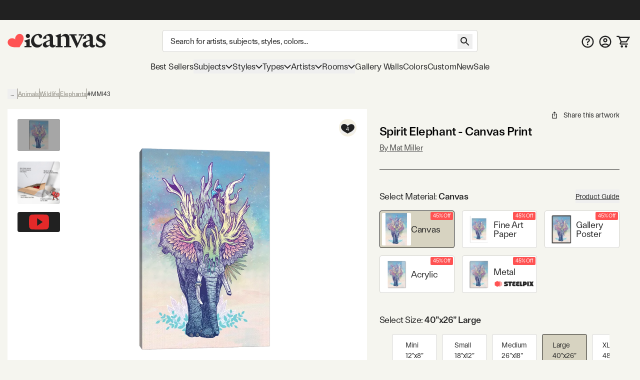

--- FILE ---
content_type: text/html; charset=utf-8
request_url: https://www.youtube-nocookie.com/embed/DTBSGjw6tgA
body_size: 46787
content:
<!DOCTYPE html><html lang="en" dir="ltr" data-cast-api-enabled="true"><head><meta name="viewport" content="width=device-width, initial-scale=1"><script nonce="-D91Mpf-on70L_-nHkdKwQ">if ('undefined' == typeof Symbol || 'undefined' == typeof Symbol.iterator) {delete Array.prototype.entries;}</script><style name="www-roboto" nonce="eVSbx2DmR_E6ZhD3iGuunQ">@font-face{font-family:'Roboto';font-style:normal;font-weight:400;font-stretch:100%;src:url(//fonts.gstatic.com/s/roboto/v48/KFO7CnqEu92Fr1ME7kSn66aGLdTylUAMa3GUBHMdazTgWw.woff2)format('woff2');unicode-range:U+0460-052F,U+1C80-1C8A,U+20B4,U+2DE0-2DFF,U+A640-A69F,U+FE2E-FE2F;}@font-face{font-family:'Roboto';font-style:normal;font-weight:400;font-stretch:100%;src:url(//fonts.gstatic.com/s/roboto/v48/KFO7CnqEu92Fr1ME7kSn66aGLdTylUAMa3iUBHMdazTgWw.woff2)format('woff2');unicode-range:U+0301,U+0400-045F,U+0490-0491,U+04B0-04B1,U+2116;}@font-face{font-family:'Roboto';font-style:normal;font-weight:400;font-stretch:100%;src:url(//fonts.gstatic.com/s/roboto/v48/KFO7CnqEu92Fr1ME7kSn66aGLdTylUAMa3CUBHMdazTgWw.woff2)format('woff2');unicode-range:U+1F00-1FFF;}@font-face{font-family:'Roboto';font-style:normal;font-weight:400;font-stretch:100%;src:url(//fonts.gstatic.com/s/roboto/v48/KFO7CnqEu92Fr1ME7kSn66aGLdTylUAMa3-UBHMdazTgWw.woff2)format('woff2');unicode-range:U+0370-0377,U+037A-037F,U+0384-038A,U+038C,U+038E-03A1,U+03A3-03FF;}@font-face{font-family:'Roboto';font-style:normal;font-weight:400;font-stretch:100%;src:url(//fonts.gstatic.com/s/roboto/v48/KFO7CnqEu92Fr1ME7kSn66aGLdTylUAMawCUBHMdazTgWw.woff2)format('woff2');unicode-range:U+0302-0303,U+0305,U+0307-0308,U+0310,U+0312,U+0315,U+031A,U+0326-0327,U+032C,U+032F-0330,U+0332-0333,U+0338,U+033A,U+0346,U+034D,U+0391-03A1,U+03A3-03A9,U+03B1-03C9,U+03D1,U+03D5-03D6,U+03F0-03F1,U+03F4-03F5,U+2016-2017,U+2034-2038,U+203C,U+2040,U+2043,U+2047,U+2050,U+2057,U+205F,U+2070-2071,U+2074-208E,U+2090-209C,U+20D0-20DC,U+20E1,U+20E5-20EF,U+2100-2112,U+2114-2115,U+2117-2121,U+2123-214F,U+2190,U+2192,U+2194-21AE,U+21B0-21E5,U+21F1-21F2,U+21F4-2211,U+2213-2214,U+2216-22FF,U+2308-230B,U+2310,U+2319,U+231C-2321,U+2336-237A,U+237C,U+2395,U+239B-23B7,U+23D0,U+23DC-23E1,U+2474-2475,U+25AF,U+25B3,U+25B7,U+25BD,U+25C1,U+25CA,U+25CC,U+25FB,U+266D-266F,U+27C0-27FF,U+2900-2AFF,U+2B0E-2B11,U+2B30-2B4C,U+2BFE,U+3030,U+FF5B,U+FF5D,U+1D400-1D7FF,U+1EE00-1EEFF;}@font-face{font-family:'Roboto';font-style:normal;font-weight:400;font-stretch:100%;src:url(//fonts.gstatic.com/s/roboto/v48/KFO7CnqEu92Fr1ME7kSn66aGLdTylUAMaxKUBHMdazTgWw.woff2)format('woff2');unicode-range:U+0001-000C,U+000E-001F,U+007F-009F,U+20DD-20E0,U+20E2-20E4,U+2150-218F,U+2190,U+2192,U+2194-2199,U+21AF,U+21E6-21F0,U+21F3,U+2218-2219,U+2299,U+22C4-22C6,U+2300-243F,U+2440-244A,U+2460-24FF,U+25A0-27BF,U+2800-28FF,U+2921-2922,U+2981,U+29BF,U+29EB,U+2B00-2BFF,U+4DC0-4DFF,U+FFF9-FFFB,U+10140-1018E,U+10190-1019C,U+101A0,U+101D0-101FD,U+102E0-102FB,U+10E60-10E7E,U+1D2C0-1D2D3,U+1D2E0-1D37F,U+1F000-1F0FF,U+1F100-1F1AD,U+1F1E6-1F1FF,U+1F30D-1F30F,U+1F315,U+1F31C,U+1F31E,U+1F320-1F32C,U+1F336,U+1F378,U+1F37D,U+1F382,U+1F393-1F39F,U+1F3A7-1F3A8,U+1F3AC-1F3AF,U+1F3C2,U+1F3C4-1F3C6,U+1F3CA-1F3CE,U+1F3D4-1F3E0,U+1F3ED,U+1F3F1-1F3F3,U+1F3F5-1F3F7,U+1F408,U+1F415,U+1F41F,U+1F426,U+1F43F,U+1F441-1F442,U+1F444,U+1F446-1F449,U+1F44C-1F44E,U+1F453,U+1F46A,U+1F47D,U+1F4A3,U+1F4B0,U+1F4B3,U+1F4B9,U+1F4BB,U+1F4BF,U+1F4C8-1F4CB,U+1F4D6,U+1F4DA,U+1F4DF,U+1F4E3-1F4E6,U+1F4EA-1F4ED,U+1F4F7,U+1F4F9-1F4FB,U+1F4FD-1F4FE,U+1F503,U+1F507-1F50B,U+1F50D,U+1F512-1F513,U+1F53E-1F54A,U+1F54F-1F5FA,U+1F610,U+1F650-1F67F,U+1F687,U+1F68D,U+1F691,U+1F694,U+1F698,U+1F6AD,U+1F6B2,U+1F6B9-1F6BA,U+1F6BC,U+1F6C6-1F6CF,U+1F6D3-1F6D7,U+1F6E0-1F6EA,U+1F6F0-1F6F3,U+1F6F7-1F6FC,U+1F700-1F7FF,U+1F800-1F80B,U+1F810-1F847,U+1F850-1F859,U+1F860-1F887,U+1F890-1F8AD,U+1F8B0-1F8BB,U+1F8C0-1F8C1,U+1F900-1F90B,U+1F93B,U+1F946,U+1F984,U+1F996,U+1F9E9,U+1FA00-1FA6F,U+1FA70-1FA7C,U+1FA80-1FA89,U+1FA8F-1FAC6,U+1FACE-1FADC,U+1FADF-1FAE9,U+1FAF0-1FAF8,U+1FB00-1FBFF;}@font-face{font-family:'Roboto';font-style:normal;font-weight:400;font-stretch:100%;src:url(//fonts.gstatic.com/s/roboto/v48/KFO7CnqEu92Fr1ME7kSn66aGLdTylUAMa3OUBHMdazTgWw.woff2)format('woff2');unicode-range:U+0102-0103,U+0110-0111,U+0128-0129,U+0168-0169,U+01A0-01A1,U+01AF-01B0,U+0300-0301,U+0303-0304,U+0308-0309,U+0323,U+0329,U+1EA0-1EF9,U+20AB;}@font-face{font-family:'Roboto';font-style:normal;font-weight:400;font-stretch:100%;src:url(//fonts.gstatic.com/s/roboto/v48/KFO7CnqEu92Fr1ME7kSn66aGLdTylUAMa3KUBHMdazTgWw.woff2)format('woff2');unicode-range:U+0100-02BA,U+02BD-02C5,U+02C7-02CC,U+02CE-02D7,U+02DD-02FF,U+0304,U+0308,U+0329,U+1D00-1DBF,U+1E00-1E9F,U+1EF2-1EFF,U+2020,U+20A0-20AB,U+20AD-20C0,U+2113,U+2C60-2C7F,U+A720-A7FF;}@font-face{font-family:'Roboto';font-style:normal;font-weight:400;font-stretch:100%;src:url(//fonts.gstatic.com/s/roboto/v48/KFO7CnqEu92Fr1ME7kSn66aGLdTylUAMa3yUBHMdazQ.woff2)format('woff2');unicode-range:U+0000-00FF,U+0131,U+0152-0153,U+02BB-02BC,U+02C6,U+02DA,U+02DC,U+0304,U+0308,U+0329,U+2000-206F,U+20AC,U+2122,U+2191,U+2193,U+2212,U+2215,U+FEFF,U+FFFD;}@font-face{font-family:'Roboto';font-style:normal;font-weight:500;font-stretch:100%;src:url(//fonts.gstatic.com/s/roboto/v48/KFO7CnqEu92Fr1ME7kSn66aGLdTylUAMa3GUBHMdazTgWw.woff2)format('woff2');unicode-range:U+0460-052F,U+1C80-1C8A,U+20B4,U+2DE0-2DFF,U+A640-A69F,U+FE2E-FE2F;}@font-face{font-family:'Roboto';font-style:normal;font-weight:500;font-stretch:100%;src:url(//fonts.gstatic.com/s/roboto/v48/KFO7CnqEu92Fr1ME7kSn66aGLdTylUAMa3iUBHMdazTgWw.woff2)format('woff2');unicode-range:U+0301,U+0400-045F,U+0490-0491,U+04B0-04B1,U+2116;}@font-face{font-family:'Roboto';font-style:normal;font-weight:500;font-stretch:100%;src:url(//fonts.gstatic.com/s/roboto/v48/KFO7CnqEu92Fr1ME7kSn66aGLdTylUAMa3CUBHMdazTgWw.woff2)format('woff2');unicode-range:U+1F00-1FFF;}@font-face{font-family:'Roboto';font-style:normal;font-weight:500;font-stretch:100%;src:url(//fonts.gstatic.com/s/roboto/v48/KFO7CnqEu92Fr1ME7kSn66aGLdTylUAMa3-UBHMdazTgWw.woff2)format('woff2');unicode-range:U+0370-0377,U+037A-037F,U+0384-038A,U+038C,U+038E-03A1,U+03A3-03FF;}@font-face{font-family:'Roboto';font-style:normal;font-weight:500;font-stretch:100%;src:url(//fonts.gstatic.com/s/roboto/v48/KFO7CnqEu92Fr1ME7kSn66aGLdTylUAMawCUBHMdazTgWw.woff2)format('woff2');unicode-range:U+0302-0303,U+0305,U+0307-0308,U+0310,U+0312,U+0315,U+031A,U+0326-0327,U+032C,U+032F-0330,U+0332-0333,U+0338,U+033A,U+0346,U+034D,U+0391-03A1,U+03A3-03A9,U+03B1-03C9,U+03D1,U+03D5-03D6,U+03F0-03F1,U+03F4-03F5,U+2016-2017,U+2034-2038,U+203C,U+2040,U+2043,U+2047,U+2050,U+2057,U+205F,U+2070-2071,U+2074-208E,U+2090-209C,U+20D0-20DC,U+20E1,U+20E5-20EF,U+2100-2112,U+2114-2115,U+2117-2121,U+2123-214F,U+2190,U+2192,U+2194-21AE,U+21B0-21E5,U+21F1-21F2,U+21F4-2211,U+2213-2214,U+2216-22FF,U+2308-230B,U+2310,U+2319,U+231C-2321,U+2336-237A,U+237C,U+2395,U+239B-23B7,U+23D0,U+23DC-23E1,U+2474-2475,U+25AF,U+25B3,U+25B7,U+25BD,U+25C1,U+25CA,U+25CC,U+25FB,U+266D-266F,U+27C0-27FF,U+2900-2AFF,U+2B0E-2B11,U+2B30-2B4C,U+2BFE,U+3030,U+FF5B,U+FF5D,U+1D400-1D7FF,U+1EE00-1EEFF;}@font-face{font-family:'Roboto';font-style:normal;font-weight:500;font-stretch:100%;src:url(//fonts.gstatic.com/s/roboto/v48/KFO7CnqEu92Fr1ME7kSn66aGLdTylUAMaxKUBHMdazTgWw.woff2)format('woff2');unicode-range:U+0001-000C,U+000E-001F,U+007F-009F,U+20DD-20E0,U+20E2-20E4,U+2150-218F,U+2190,U+2192,U+2194-2199,U+21AF,U+21E6-21F0,U+21F3,U+2218-2219,U+2299,U+22C4-22C6,U+2300-243F,U+2440-244A,U+2460-24FF,U+25A0-27BF,U+2800-28FF,U+2921-2922,U+2981,U+29BF,U+29EB,U+2B00-2BFF,U+4DC0-4DFF,U+FFF9-FFFB,U+10140-1018E,U+10190-1019C,U+101A0,U+101D0-101FD,U+102E0-102FB,U+10E60-10E7E,U+1D2C0-1D2D3,U+1D2E0-1D37F,U+1F000-1F0FF,U+1F100-1F1AD,U+1F1E6-1F1FF,U+1F30D-1F30F,U+1F315,U+1F31C,U+1F31E,U+1F320-1F32C,U+1F336,U+1F378,U+1F37D,U+1F382,U+1F393-1F39F,U+1F3A7-1F3A8,U+1F3AC-1F3AF,U+1F3C2,U+1F3C4-1F3C6,U+1F3CA-1F3CE,U+1F3D4-1F3E0,U+1F3ED,U+1F3F1-1F3F3,U+1F3F5-1F3F7,U+1F408,U+1F415,U+1F41F,U+1F426,U+1F43F,U+1F441-1F442,U+1F444,U+1F446-1F449,U+1F44C-1F44E,U+1F453,U+1F46A,U+1F47D,U+1F4A3,U+1F4B0,U+1F4B3,U+1F4B9,U+1F4BB,U+1F4BF,U+1F4C8-1F4CB,U+1F4D6,U+1F4DA,U+1F4DF,U+1F4E3-1F4E6,U+1F4EA-1F4ED,U+1F4F7,U+1F4F9-1F4FB,U+1F4FD-1F4FE,U+1F503,U+1F507-1F50B,U+1F50D,U+1F512-1F513,U+1F53E-1F54A,U+1F54F-1F5FA,U+1F610,U+1F650-1F67F,U+1F687,U+1F68D,U+1F691,U+1F694,U+1F698,U+1F6AD,U+1F6B2,U+1F6B9-1F6BA,U+1F6BC,U+1F6C6-1F6CF,U+1F6D3-1F6D7,U+1F6E0-1F6EA,U+1F6F0-1F6F3,U+1F6F7-1F6FC,U+1F700-1F7FF,U+1F800-1F80B,U+1F810-1F847,U+1F850-1F859,U+1F860-1F887,U+1F890-1F8AD,U+1F8B0-1F8BB,U+1F8C0-1F8C1,U+1F900-1F90B,U+1F93B,U+1F946,U+1F984,U+1F996,U+1F9E9,U+1FA00-1FA6F,U+1FA70-1FA7C,U+1FA80-1FA89,U+1FA8F-1FAC6,U+1FACE-1FADC,U+1FADF-1FAE9,U+1FAF0-1FAF8,U+1FB00-1FBFF;}@font-face{font-family:'Roboto';font-style:normal;font-weight:500;font-stretch:100%;src:url(//fonts.gstatic.com/s/roboto/v48/KFO7CnqEu92Fr1ME7kSn66aGLdTylUAMa3OUBHMdazTgWw.woff2)format('woff2');unicode-range:U+0102-0103,U+0110-0111,U+0128-0129,U+0168-0169,U+01A0-01A1,U+01AF-01B0,U+0300-0301,U+0303-0304,U+0308-0309,U+0323,U+0329,U+1EA0-1EF9,U+20AB;}@font-face{font-family:'Roboto';font-style:normal;font-weight:500;font-stretch:100%;src:url(//fonts.gstatic.com/s/roboto/v48/KFO7CnqEu92Fr1ME7kSn66aGLdTylUAMa3KUBHMdazTgWw.woff2)format('woff2');unicode-range:U+0100-02BA,U+02BD-02C5,U+02C7-02CC,U+02CE-02D7,U+02DD-02FF,U+0304,U+0308,U+0329,U+1D00-1DBF,U+1E00-1E9F,U+1EF2-1EFF,U+2020,U+20A0-20AB,U+20AD-20C0,U+2113,U+2C60-2C7F,U+A720-A7FF;}@font-face{font-family:'Roboto';font-style:normal;font-weight:500;font-stretch:100%;src:url(//fonts.gstatic.com/s/roboto/v48/KFO7CnqEu92Fr1ME7kSn66aGLdTylUAMa3yUBHMdazQ.woff2)format('woff2');unicode-range:U+0000-00FF,U+0131,U+0152-0153,U+02BB-02BC,U+02C6,U+02DA,U+02DC,U+0304,U+0308,U+0329,U+2000-206F,U+20AC,U+2122,U+2191,U+2193,U+2212,U+2215,U+FEFF,U+FFFD;}</style><script name="www-roboto" nonce="-D91Mpf-on70L_-nHkdKwQ">if (document.fonts && document.fonts.load) {document.fonts.load("400 10pt Roboto", "E"); document.fonts.load("500 10pt Roboto", "E");}</script><link rel="stylesheet" href="/s/player/b95b0e7a/www-player.css" name="www-player" nonce="eVSbx2DmR_E6ZhD3iGuunQ"><style nonce="eVSbx2DmR_E6ZhD3iGuunQ">html {overflow: hidden;}body {font: 12px Roboto, Arial, sans-serif; background-color: #000; color: #fff; height: 100%; width: 100%; overflow: hidden; position: absolute; margin: 0; padding: 0;}#player {width: 100%; height: 100%;}h1 {text-align: center; color: #fff;}h3 {margin-top: 6px; margin-bottom: 3px;}.player-unavailable {position: absolute; top: 0; left: 0; right: 0; bottom: 0; padding: 25px; font-size: 13px; background: url(/img/meh7.png) 50% 65% no-repeat;}.player-unavailable .message {text-align: left; margin: 0 -5px 15px; padding: 0 5px 14px; border-bottom: 1px solid #888; font-size: 19px; font-weight: normal;}.player-unavailable a {color: #167ac6; text-decoration: none;}</style><script nonce="-D91Mpf-on70L_-nHkdKwQ">var ytcsi={gt:function(n){n=(n||"")+"data_";return ytcsi[n]||(ytcsi[n]={tick:{},info:{},gel:{preLoggedGelInfos:[]}})},now:window.performance&&window.performance.timing&&window.performance.now&&window.performance.timing.navigationStart?function(){return window.performance.timing.navigationStart+window.performance.now()}:function(){return(new Date).getTime()},tick:function(l,t,n){var ticks=ytcsi.gt(n).tick;var v=t||ytcsi.now();if(ticks[l]){ticks["_"+l]=ticks["_"+l]||[ticks[l]];ticks["_"+l].push(v)}ticks[l]=
v},info:function(k,v,n){ytcsi.gt(n).info[k]=v},infoGel:function(p,n){ytcsi.gt(n).gel.preLoggedGelInfos.push(p)},setStart:function(t,n){ytcsi.tick("_start",t,n)}};
(function(w,d){function isGecko(){if(!w.navigator)return false;try{if(w.navigator.userAgentData&&w.navigator.userAgentData.brands&&w.navigator.userAgentData.brands.length){var brands=w.navigator.userAgentData.brands;var i=0;for(;i<brands.length;i++)if(brands[i]&&brands[i].brand==="Firefox")return true;return false}}catch(e){setTimeout(function(){throw e;})}if(!w.navigator.userAgent)return false;var ua=w.navigator.userAgent;return ua.indexOf("Gecko")>0&&ua.toLowerCase().indexOf("webkit")<0&&ua.indexOf("Edge")<
0&&ua.indexOf("Trident")<0&&ua.indexOf("MSIE")<0}ytcsi.setStart(w.performance?w.performance.timing.responseStart:null);var isPrerender=(d.visibilityState||d.webkitVisibilityState)=="prerender";var vName=!d.visibilityState&&d.webkitVisibilityState?"webkitvisibilitychange":"visibilitychange";if(isPrerender){var startTick=function(){ytcsi.setStart();d.removeEventListener(vName,startTick)};d.addEventListener(vName,startTick,false)}if(d.addEventListener)d.addEventListener(vName,function(){ytcsi.tick("vc")},
false);if(isGecko()){var isHidden=(d.visibilityState||d.webkitVisibilityState)=="hidden";if(isHidden)ytcsi.tick("vc")}var slt=function(el,t){setTimeout(function(){var n=ytcsi.now();el.loadTime=n;if(el.slt)el.slt()},t)};w.__ytRIL=function(el){if(!el.getAttribute("data-thumb"))if(w.requestAnimationFrame)w.requestAnimationFrame(function(){slt(el,0)});else slt(el,16)}})(window,document);
</script><script nonce="-D91Mpf-on70L_-nHkdKwQ">var ytcfg={d:function(){return window.yt&&yt.config_||ytcfg.data_||(ytcfg.data_={})},get:function(k,o){return k in ytcfg.d()?ytcfg.d()[k]:o},set:function(){var a=arguments;if(a.length>1)ytcfg.d()[a[0]]=a[1];else{var k;for(k in a[0])ytcfg.d()[k]=a[0][k]}}};
ytcfg.set({"CLIENT_CANARY_STATE":"none","DEVICE":"cbr\u003dChrome\u0026cbrand\u003dapple\u0026cbrver\u003d131.0.0.0\u0026ceng\u003dWebKit\u0026cengver\u003d537.36\u0026cos\u003dMacintosh\u0026cosver\u003d10_15_7\u0026cplatform\u003dDESKTOP","EVENT_ID":"Ns9wafTDLcXFvPEPjJqngQs","EXPERIMENT_FLAGS":{"ab_det_apm":true,"ab_det_el_h":true,"ab_det_em_inj":true,"ab_l_sig_st":true,"ab_l_sig_st_e":true,"action_companion_center_align_description":true,"allow_skip_networkless":true,"always_send_and_write":true,"att_web_record_metrics":true,"attmusi":true,"c3_enable_button_impression_logging":true,"c3_watch_page_component":true,"cancel_pending_navs":true,"clean_up_manual_attribution_header":true,"config_age_report_killswitch":true,"cow_optimize_idom_compat":true,"csi_config_handling_infra":true,"csi_on_gel":true,"delhi_mweb_colorful_sd":true,"delhi_mweb_colorful_sd_v2":true,"deprecate_csi_has_info":true,"deprecate_pair_servlet_enabled":true,"desktop_sparkles_light_cta_button":true,"disable_cached_masthead_data":true,"disable_child_node_auto_formatted_strings":true,"disable_log_to_visitor_layer":true,"disable_pacf_logging_for_memory_limited_tv":true,"embeds_enable_eid_enforcement_for_youtube":true,"embeds_enable_info_panel_dismissal":true,"embeds_enable_pfp_always_unbranded":true,"embeds_muted_autoplay_sound_fix":true,"embeds_serve_es6_client":true,"embeds_web_nwl_disable_nocookie":true,"embeds_web_updated_shorts_definition_fix":true,"enable_active_view_display_ad_renderer_web_home":true,"enable_ad_disclosure_banner_a11y_fix":true,"enable_chips_shelf_view_model_fully_reactive":true,"enable_client_creator_goal_ticker_bar_revamp":true,"enable_client_only_wiz_direct_reactions":true,"enable_client_sli_logging":true,"enable_client_streamz_web":true,"enable_client_ve_spec":true,"enable_cloud_save_error_popup_after_retry":true,"enable_dai_sdf_h5_preroll":true,"enable_datasync_id_header_in_web_vss_pings":true,"enable_default_mono_cta_migration_web_client":true,"enable_docked_chat_messages":true,"enable_entity_store_from_dependency_injection":true,"enable_inline_muted_playback_on_web_search":true,"enable_inline_muted_playback_on_web_search_for_vdc":true,"enable_inline_muted_playback_on_web_search_for_vdcb":true,"enable_is_extended_monitoring":true,"enable_is_mini_app_page_active_bugfix":true,"enable_logging_first_user_action_after_game_ready":true,"enable_ltc_param_fetch_from_innertube":true,"enable_masthead_mweb_padding_fix":true,"enable_menu_renderer_button_in_mweb_hclr":true,"enable_mini_app_command_handler_mweb_fix":true,"enable_mini_app_iframe_loaded_logging":true,"enable_mini_guide_downloads_item":true,"enable_mixed_direction_formatted_strings":true,"enable_mweb_livestream_ui_update":true,"enable_mweb_new_caption_language_picker":true,"enable_names_handles_account_switcher":true,"enable_network_request_logging_on_game_events":true,"enable_new_paid_product_placement":true,"enable_obtaining_ppn_query_param":true,"enable_open_in_new_tab_icon_for_short_dr_for_desktop_search":true,"enable_open_yt_content":true,"enable_origin_query_parameter_bugfix":true,"enable_pause_ads_on_ytv_html5":true,"enable_payments_purchase_manager":true,"enable_pdp_icon_prefetch":true,"enable_pl_r_si_fa":true,"enable_place_pivot_url":true,"enable_playable_a11y_label_with_badge_text":true,"enable_pv_screen_modern_text":true,"enable_removing_navbar_title_on_hashtag_page_mweb":true,"enable_resetting_scroll_position_on_flow_change":true,"enable_rta_manager":true,"enable_sdf_companion_h5":true,"enable_sdf_dai_h5_midroll":true,"enable_sdf_h5_endemic_mid_post_roll":true,"enable_sdf_on_h5_unplugged_vod_midroll":true,"enable_sdf_shorts_player_bytes_h5":true,"enable_sdk_performance_network_logging":true,"enable_sending_unwrapped_game_audio_as_serialized_metadata":true,"enable_sfv_effect_pivot_url":true,"enable_shorts_new_carousel":true,"enable_skip_ad_guidance_prompt":true,"enable_skippable_ads_for_unplugged_ad_pod":true,"enable_smearing_expansion_dai":true,"enable_third_party_info":true,"enable_time_out_messages":true,"enable_timeline_view_modern_transcript_fe":true,"enable_video_display_compact_button_group_for_desktop_search":true,"enable_web_home_top_landscape_image_layout_level_click":true,"enable_web_tiered_gel":true,"enable_window_constrained_buy_flow_dialog":true,"enable_wiz_queue_effect_and_on_init_initial_runs":true,"enable_ypc_spinners":true,"enable_yt_ata_iframe_authuser":true,"export_networkless_options":true,"export_player_version_to_ytconfig":true,"fill_single_video_with_notify_to_lasr":true,"fix_ad_miniplayer_controls_rendering":true,"fix_ads_tracking_for_swf_config_deprecation_mweb":true,"h5_companion_enable_adcpn_macro_substitution_for_click_pings":true,"h5_inplayer_enable_adcpn_macro_substitution_for_click_pings":true,"h5_reset_cache_and_filter_before_update_masthead":true,"hide_channel_creation_title_for_mweb":true,"high_ccv_client_side_caching_h5":true,"html5_log_trigger_events_with_debug_data":true,"html5_ssdai_enable_media_end_cue_range":true,"il_attach_cache_limit":true,"il_use_view_model_logging_context":true,"is_browser_support_for_webcam_streaming":true,"json_condensed_response":true,"kev_adb_pg":true,"kevlar_gel_error_routing":true,"kevlar_watch_cinematics":true,"live_chat_enable_controller_extraction":true,"live_chat_enable_rta_manager":true,"live_chat_increased_min_height":true,"log_click_with_layer_from_element_in_command_handler":true,"log_errors_through_nwl_on_retry":true,"mdx_enable_privacy_disclosure_ui":true,"mdx_load_cast_api_bootstrap_script":true,"medium_progress_bar_modification":true,"migrate_remaining_web_ad_badges_to_innertube":true,"mobile_account_menu_refresh":true,"mweb_a11y_enable_player_controls_invisible_toggle":true,"mweb_account_linking_noapp":true,"mweb_after_render_to_scheduler":true,"mweb_allow_modern_search_suggest_behavior":true,"mweb_animated_actions":true,"mweb_app_upsell_button_direct_to_app":true,"mweb_big_progress_bar":true,"mweb_c3_disable_carve_out":true,"mweb_c3_disable_carve_out_keep_external_links":true,"mweb_c3_enable_adaptive_signals":true,"mweb_c3_endscreen":true,"mweb_c3_endscreen_v2":true,"mweb_c3_library_page_enable_recent_shelf":true,"mweb_c3_remove_web_navigation_endpoint_data":true,"mweb_c3_use_canonical_from_player_response":true,"mweb_cinematic_watch":true,"mweb_command_handler":true,"mweb_delay_watch_initial_data":true,"mweb_disable_searchbar_scroll":true,"mweb_enable_fine_scrubbing_for_recs":true,"mweb_enable_keto_batch_player_fullscreen":true,"mweb_enable_keto_batch_player_progress_bar":true,"mweb_enable_keto_batch_player_tooltips":true,"mweb_enable_lockup_view_model_for_ucp":true,"mweb_enable_mix_panel_title_metadata":true,"mweb_enable_more_drawer":true,"mweb_enable_optional_fullscreen_landscape_locking":true,"mweb_enable_overlay_touch_manager":true,"mweb_enable_premium_carve_out_fix":true,"mweb_enable_refresh_detection":true,"mweb_enable_search_imp":true,"mweb_enable_sequence_signal":true,"mweb_enable_shorts_pivot_button":true,"mweb_enable_shorts_video_preload":true,"mweb_enable_skippables_on_jio_phone":true,"mweb_enable_storyboards":true,"mweb_enable_two_line_title_on_shorts":true,"mweb_enable_varispeed_controller":true,"mweb_enable_warm_channel_requests":true,"mweb_enable_watch_feed_infinite_scroll":true,"mweb_enable_wrapped_unplugged_pause_membership_dialog_renderer":true,"mweb_filter_video_format_in_webfe":true,"mweb_fix_livestream_seeking":true,"mweb_fix_monitor_visibility_after_render":true,"mweb_fix_section_list_continuation_item_renderers":true,"mweb_force_ios_fallback_to_native_control":true,"mweb_fp_auto_fullscreen":true,"mweb_fullscreen_controls":true,"mweb_fullscreen_controls_action_buttons":true,"mweb_fullscreen_watch_system":true,"mweb_home_reactive_shorts":true,"mweb_innertube_search_command":true,"mweb_lang_in_html":true,"mweb_like_button_synced_with_entities":true,"mweb_logo_use_home_page_ve":true,"mweb_module_decoration":true,"mweb_native_control_in_faux_fullscreen_shared":true,"mweb_panel_container_inert":true,"mweb_player_control_on_hover":true,"mweb_player_delhi_dtts":true,"mweb_player_settings_use_bottom_sheet":true,"mweb_player_show_previous_next_buttons_in_playlist":true,"mweb_player_skip_no_op_state_changes":true,"mweb_player_user_select_none":true,"mweb_playlist_engagement_panel":true,"mweb_progress_bar_seek_on_mouse_click":true,"mweb_pull_2_full":true,"mweb_pull_2_full_enable_touch_handlers":true,"mweb_schedule_warm_watch_response":true,"mweb_searchbox_legacy_navigation":true,"mweb_see_fewer_shorts":true,"mweb_sheets_ui_refresh":true,"mweb_shorts_comments_panel_id_change":true,"mweb_shorts_early_continuation":true,"mweb_show_ios_smart_banner":true,"mweb_show_sign_in_button_from_header":true,"mweb_use_server_url_on_startup":true,"mweb_watch_captions_enable_auto_translate":true,"mweb_watch_captions_set_default_size":true,"mweb_watch_stop_scheduler_on_player_response":true,"mweb_watchfeed_big_thumbnails":true,"mweb_yt_searchbox":true,"networkless_logging":true,"no_client_ve_attach_unless_shown":true,"nwl_send_from_memory_when_online":true,"pageid_as_header_web":true,"playback_settings_use_switch_menu":true,"player_controls_autonav_fix":true,"player_controls_skip_double_signal_update":true,"polymer_bad_build_labels":true,"polymer_verifiy_app_state":true,"qoe_send_and_write":true,"remove_chevron_from_ad_disclosure_banner_h5":true,"remove_masthead_channel_banner_on_refresh":true,"remove_slot_id_exited_trigger_for_dai_in_player_slot_expire":true,"replace_client_url_parsing_with_server_signal":true,"service_worker_enabled":true,"service_worker_push_enabled":true,"service_worker_push_home_page_prompt":true,"service_worker_push_watch_page_prompt":true,"shell_load_gcf":true,"shorten_initial_gel_batch_timeout":true,"should_use_yt_voice_endpoint_in_kaios":true,"skip_invalid_ytcsi_ticks":true,"skip_setting_info_in_csi_data_object":true,"smarter_ve_dedupping":true,"speedmaster_no_seek":true,"start_client_gcf_mweb":true,"stop_handling_click_for_non_rendering_overlay_layout":true,"suppress_error_204_logging":true,"synced_panel_scrolling_controller":true,"use_event_time_ms_header":true,"use_fifo_for_networkless":true,"use_player_abuse_bg_library":true,"use_request_time_ms_header":true,"use_session_based_sampling":true,"use_thumbnail_overlay_time_status_renderer_for_live_badge":true,"use_ts_visibilitylogger":true,"vss_final_ping_send_and_write":true,"vss_playback_use_send_and_write":true,"web_adaptive_repeat_ase":true,"web_always_load_chat_support":true,"web_animated_like":true,"web_api_url":true,"web_autonav_allow_off_by_default":true,"web_button_vm_refactor_disabled":true,"web_c3_log_app_init_finish":true,"web_csi_action_sampling_enabled":true,"web_dedupe_ve_grafting":true,"web_disable_backdrop_filter":true,"web_enable_ab_rsp_cl":true,"web_enable_course_icon_update":true,"web_enable_error_204":true,"web_enable_horizontal_video_attributes_section":true,"web_fix_segmented_like_dislike_undefined":true,"web_gcf_hashes_innertube":true,"web_gel_timeout_cap":true,"web_metadata_carousel_elref_bugfix":true,"web_parent_target_for_sheets":true,"web_persist_server_autonav_state_on_client":true,"web_playback_associated_log_ctt":true,"web_playback_associated_ve":true,"web_prefetch_preload_video":true,"web_progress_bar_draggable":true,"web_resizable_advertiser_banner_on_masthead_safari_fix":true,"web_scheduler_auto_init":true,"web_shorts_just_watched_on_channel_and_pivot_study":true,"web_shorts_just_watched_overlay":true,"web_shorts_pivot_button_view_model_reactive":true,"web_update_panel_visibility_logging_fix":true,"web_video_attribute_view_model_a11y_fix":true,"web_watch_controls_state_signals":true,"web_wiz_attributed_string":true,"web_yt_config_context":true,"webfe_mweb_watch_microdata":true,"webfe_watch_shorts_canonical_url_fix":true,"webpo_exit_on_net_err":true,"wiz_diff_overwritable":true,"wiz_memoize_stamper_items":true,"woffle_used_state_report":true,"wpo_gel_strz":true,"ytcp_paper_tooltip_use_scoped_owner_root":true,"H5_async_logging_delay_ms":30000.0,"attention_logging_scroll_throttle":500.0,"autoplay_pause_by_lact_sampling_fraction":0.0,"cinematic_watch_effect_opacity":0.4,"log_window_onerror_fraction":0.1,"speedmaster_playback_rate":2.0,"tv_pacf_logging_sample_rate":0.01,"web_attention_logging_scroll_throttle":500.0,"web_load_prediction_threshold":0.1,"web_navigation_prediction_threshold":0.1,"web_pbj_log_warning_rate":0.0,"web_system_health_fraction":0.01,"ytidb_transaction_ended_event_rate_limit":0.02,"active_time_update_interval_ms":10000,"att_init_delay":500,"autoplay_pause_by_lact_sec":0,"botguard_async_snapshot_timeout_ms":3000,"check_navigator_accuracy_timeout_ms":0,"cinematic_watch_css_filter_blur_strength":40,"cinematic_watch_fade_out_duration":500,"close_webview_delay_ms":100,"cloud_save_game_data_rate_limit_ms":3000,"compression_disable_point":10,"custom_active_view_tos_timeout_ms":3600000,"embeds_widget_poll_interval_ms":0,"gel_min_batch_size":3,"gel_queue_timeout_max_ms":60000,"get_async_timeout_ms":60000,"hide_cta_for_home_web_video_ads_animate_in_time":2,"html5_byterate_soft_cap":0,"initial_gel_batch_timeout":2000,"max_body_size_to_compress":500000,"max_prefetch_window_sec_for_livestream_optimization":10,"min_prefetch_offset_sec_for_livestream_optimization":20,"mini_app_container_iframe_src_update_delay_ms":0,"multiple_preview_news_duration_time":11000,"mweb_c3_toast_duration_ms":5000,"mweb_deep_link_fallback_timeout_ms":10000,"mweb_delay_response_received_actions":100,"mweb_fp_dpad_rate_limit_ms":0,"mweb_fp_dpad_watch_title_clamp_lines":0,"mweb_history_manager_cache_size":100,"mweb_ios_fullscreen_playback_transition_delay_ms":500,"mweb_ios_fullscreen_system_pause_epilson_ms":0,"mweb_override_response_store_expiration_ms":0,"mweb_shorts_early_continuation_trigger_threshold":4,"mweb_w2w_max_age_seconds":0,"mweb_watch_captions_default_size":2,"neon_dark_launch_gradient_count":0,"network_polling_interval":30000,"play_click_interval_ms":30000,"play_ping_interval_ms":10000,"prefetch_comments_ms_after_video":0,"send_config_hash_timer":0,"service_worker_push_logged_out_prompt_watches":-1,"service_worker_push_prompt_cap":-1,"service_worker_push_prompt_delay_microseconds":3888000000000,"show_mini_app_ad_frequency_cap_ms":300000,"slow_compressions_before_abandon_count":4,"speedmaster_cancellation_movement_dp":10,"speedmaster_touch_activation_ms":500,"web_attention_logging_throttle":500,"web_foreground_heartbeat_interval_ms":28000,"web_gel_debounce_ms":10000,"web_logging_max_batch":100,"web_max_tracing_events":50,"web_tracing_session_replay":0,"wil_icon_max_concurrent_fetches":9999,"ytidb_remake_db_retries":3,"ytidb_reopen_db_retries":3,"WebClientReleaseProcessCritical__youtube_embeds_client_version_override":"","WebClientReleaseProcessCritical__youtube_embeds_web_client_version_override":"","WebClientReleaseProcessCritical__youtube_mweb_client_version_override":"","debug_forced_internalcountrycode":"","embeds_web_synth_ch_headers_banned_urls_regex":"","enable_web_media_service":"DISABLED","il_payload_scraping":"","live_chat_unicode_emoji_json_url":"https://www.gstatic.com/youtube/img/emojis/emojis-svg-9.json","mweb_deep_link_feature_tag_suffix":"11268432","mweb_enable_shorts_innertube_player_prefetch_trigger":"NONE","mweb_fp_dpad":"home,search,browse,channel,create_channel,experiments,settings,trending,oops,404,paid_memberships,sponsorship,premium,shorts","mweb_fp_dpad_linear_navigation":"","mweb_fp_dpad_linear_navigation_visitor":"","mweb_fp_dpad_visitor":"","mweb_preload_video_by_player_vars":"","mweb_sign_in_button_style":"STYLE_SUGGESTIVE_AVATAR","place_pivot_triggering_container_alternate":"","place_pivot_triggering_counterfactual_container_alternate":"","search_ui_mweb_searchbar_restyle":"DEFAULT","service_worker_push_force_notification_prompt_tag":"1","service_worker_scope":"/","suggest_exp_str":"","web_client_version_override":"","kevlar_command_handler_command_banlist":[],"mini_app_ids_without_game_ready":["UgkxHHtsak1SC8mRGHMZewc4HzeAY3yhPPmJ","Ugkx7OgzFqE6z_5Mtf4YsotGfQNII1DF_RBm"],"web_op_signal_type_banlist":[],"web_tracing_enabled_spans":["event","command"]},"GAPI_HINT_PARAMS":"m;/_/scs/abc-static/_/js/k\u003dgapi.gapi.en.FZb77tO2YW4.O/d\u003d1/rs\u003dAHpOoo8lqavmo6ayfVxZovyDiP6g3TOVSQ/m\u003d__features__","GAPI_HOST":"https://apis.google.com","GAPI_LOCALE":"en_US","GL":"US","HL":"en","HTML_DIR":"ltr","HTML_LANG":"en","INNERTUBE_API_KEY":"AIzaSyAO_FJ2SlqU8Q4STEHLGCilw_Y9_11qcW8","INNERTUBE_API_VERSION":"v1","INNERTUBE_CLIENT_NAME":"WEB_EMBEDDED_PLAYER","INNERTUBE_CLIENT_VERSION":"1.20260116.01.00","INNERTUBE_CONTEXT":{"client":{"hl":"en","gl":"US","remoteHost":"3.145.12.18","deviceMake":"Apple","deviceModel":"","visitorData":"CgtJWV9kUDlqUzQ4byi2nsPLBjIKCgJVUxIEGgAgbQ%3D%3D","userAgent":"Mozilla/5.0 (Macintosh; Intel Mac OS X 10_15_7) AppleWebKit/537.36 (KHTML, like Gecko) Chrome/131.0.0.0 Safari/537.36; ClaudeBot/1.0; +claudebot@anthropic.com),gzip(gfe)","clientName":"WEB_EMBEDDED_PLAYER","clientVersion":"1.20260116.01.00","osName":"Macintosh","osVersion":"10_15_7","originalUrl":"https://www.youtube-nocookie.com/embed/DTBSGjw6tgA","platform":"DESKTOP","clientFormFactor":"UNKNOWN_FORM_FACTOR","configInfo":{"appInstallData":"[base64]%3D"},"browserName":"Chrome","browserVersion":"131.0.0.0","acceptHeader":"text/html,application/xhtml+xml,application/xml;q\u003d0.9,image/webp,image/apng,*/*;q\u003d0.8,application/signed-exchange;v\u003db3;q\u003d0.9","deviceExperimentId":"ChxOelU1Tnpnd01EUXdNek13TnpRM09EWTVNdz09ELaew8sGGLaew8sG","rolloutToken":"CMuDxezepKiStAEQkvTUrtmckgMYkvTUrtmckgM%3D"},"user":{"lockedSafetyMode":false},"request":{"useSsl":true},"clickTracking":{"clickTrackingParams":"IhMI9LbUrtmckgMVxSIvCB0MzSmw"},"thirdParty":{"embeddedPlayerContext":{"embeddedPlayerEncryptedContext":"AD5ZzFQbPoKyIeMlbwyiJusb269r0876gr_njQWUfDB-8WmMDFatDXhZLMoOOM_CTXVzJE98YUge-PLRqJw5QygDbrDqYUC3uWspJNjGKBFndNwkHp5ftwIqmw6LlEDOyUhJv-rl2Pjwk9RKHRnLV5LmLrd2aoowGRPtu_K4_w","ancestorOriginsSupported":false}}},"INNERTUBE_CONTEXT_CLIENT_NAME":56,"INNERTUBE_CONTEXT_CLIENT_VERSION":"1.20260116.01.00","INNERTUBE_CONTEXT_GL":"US","INNERTUBE_CONTEXT_HL":"en","LATEST_ECATCHER_SERVICE_TRACKING_PARAMS":{"client.name":"WEB_EMBEDDED_PLAYER","client.jsfeat":"2021"},"LOGGED_IN":false,"PAGE_BUILD_LABEL":"youtube.embeds.web_20260116_01_RC00","PAGE_CL":856990104,"SERVER_NAME":"WebFE","VISITOR_DATA":"CgtJWV9kUDlqUzQ4byi2nsPLBjIKCgJVUxIEGgAgbQ%3D%3D","WEB_PLAYER_CONTEXT_CONFIGS":{"WEB_PLAYER_CONTEXT_CONFIG_ID_EMBEDDED_PLAYER":{"rootElementId":"movie_player","jsUrl":"/s/player/b95b0e7a/player_ias.vflset/en_US/base.js","cssUrl":"/s/player/b95b0e7a/www-player.css","contextId":"WEB_PLAYER_CONTEXT_CONFIG_ID_EMBEDDED_PLAYER","eventLabel":"embedded","contentRegion":"US","hl":"en_US","hostLanguage":"en","innertubeApiKey":"AIzaSyAO_FJ2SlqU8Q4STEHLGCilw_Y9_11qcW8","innertubeApiVersion":"v1","innertubeContextClientVersion":"1.20260116.01.00","device":{"brand":"apple","model":"","browser":"Chrome","browserVersion":"131.0.0.0","os":"Macintosh","osVersion":"10_15_7","platform":"DESKTOP","interfaceName":"WEB_EMBEDDED_PLAYER","interfaceVersion":"1.20260116.01.00"},"serializedExperimentIds":"24004644,51010235,51063643,51098299,51204329,51222973,51340662,51349914,51353393,51366423,51389629,51404808,51404810,51425030,51484222,51489567,51490331,51500051,51505436,51530495,51534669,51560386,51565116,51566373,51578632,51583567,51583821,51585555,51586115,51605258,51605395,51609829,51611457,51615068,51620867,51621065,51622845,51626155,51632249,51635954,51637029,51638270,51638932,51648336,51656216,51666850,51672162,51681662,51683502,51684301,51684307,51691028,51691589,51693510,51693994,51696107,51696619,51697032,51700777,51701616,51705183,51709242,51711227,51711298,51712601,51713237,51714463,51719411,51719628,51735450,51738919,51741220,51742828,51742878,51743155,51744562","serializedExperimentFlags":"H5_async_logging_delay_ms\u003d30000.0\u0026PlayerWeb__h5_enable_advisory_rating_restrictions\u003dtrue\u0026a11y_h5_associate_survey_question\u003dtrue\u0026ab_det_apm\u003dtrue\u0026ab_det_el_h\u003dtrue\u0026ab_det_em_inj\u003dtrue\u0026ab_l_sig_st\u003dtrue\u0026ab_l_sig_st_e\u003dtrue\u0026action_companion_center_align_description\u003dtrue\u0026ad_pod_disable_companion_persist_ads_quality\u003dtrue\u0026add_stmp_logs_for_voice_boost\u003dtrue\u0026allow_autohide_on_paused_videos\u003dtrue\u0026allow_drm_override\u003dtrue\u0026allow_live_autoplay\u003dtrue\u0026allow_poltergust_autoplay\u003dtrue\u0026allow_skip_networkless\u003dtrue\u0026allow_vp9_1080p_mq_enc\u003dtrue\u0026always_cache_redirect_endpoint\u003dtrue\u0026always_send_and_write\u003dtrue\u0026annotation_module_vast_cards_load_logging_fraction\u003d0.0\u0026assign_drm_family_by_format\u003dtrue\u0026att_web_record_metrics\u003dtrue\u0026attention_logging_scroll_throttle\u003d500.0\u0026attmusi\u003dtrue\u0026autoplay_time\u003d10000\u0026autoplay_time_for_fullscreen\u003d-1\u0026autoplay_time_for_music_content\u003d-1\u0026bg_vm_reinit_threshold\u003d7200000\u0026blocked_packages_for_sps\u003d[]\u0026botguard_async_snapshot_timeout_ms\u003d3000\u0026captions_url_add_ei\u003dtrue\u0026check_navigator_accuracy_timeout_ms\u003d0\u0026clean_up_manual_attribution_header\u003dtrue\u0026compression_disable_point\u003d10\u0026cow_optimize_idom_compat\u003dtrue\u0026csi_config_handling_infra\u003dtrue\u0026csi_on_gel\u003dtrue\u0026custom_active_view_tos_timeout_ms\u003d3600000\u0026dash_manifest_version\u003d5\u0026debug_bandaid_hostname\u003d\u0026debug_bandaid_port\u003d0\u0026debug_sherlog_username\u003d\u0026delhi_fast_follow_autonav_toggle\u003dtrue\u0026delhi_modern_player_default_thumbnail_percentage\u003d0.0\u0026delhi_modern_player_faster_autohide_delay_ms\u003d2000\u0026delhi_modern_player_pause_thumbnail_percentage\u003d0.6\u0026delhi_modern_web_player_blending_mode\u003d\u0026delhi_modern_web_player_disable_frosted_glass\u003dtrue\u0026delhi_modern_web_player_horizontal_volume_controls\u003dtrue\u0026delhi_modern_web_player_lhs_volume_controls\u003dtrue\u0026delhi_modern_web_player_responsive_compact_controls_threshold\u003d0\u0026deprecate_22\u003dtrue\u0026deprecate_csi_has_info\u003dtrue\u0026deprecate_delay_ping\u003dtrue\u0026deprecate_pair_servlet_enabled\u003dtrue\u0026desktop_sparkles_light_cta_button\u003dtrue\u0026disable_av1_setting\u003dtrue\u0026disable_branding_context\u003dtrue\u0026disable_cached_masthead_data\u003dtrue\u0026disable_channel_id_check_for_suspended_channels\u003dtrue\u0026disable_child_node_auto_formatted_strings\u003dtrue\u0026disable_lifa_for_supex_users\u003dtrue\u0026disable_log_to_visitor_layer\u003dtrue\u0026disable_mdx_connection_in_mdx_module_for_music_web\u003dtrue\u0026disable_pacf_logging_for_memory_limited_tv\u003dtrue\u0026disable_reduced_fullscreen_autoplay_countdown_for_minors\u003dtrue\u0026disable_reel_item_watch_format_filtering\u003dtrue\u0026disable_threegpp_progressive_formats\u003dtrue\u0026disable_touch_events_on_skip_button\u003dtrue\u0026edge_encryption_fill_primary_key_version\u003dtrue\u0026embeds_enable_info_panel_dismissal\u003dtrue\u0026embeds_enable_move_set_center_crop_to_public\u003dtrue\u0026embeds_enable_per_video_embed_config\u003dtrue\u0026embeds_enable_pfp_always_unbranded\u003dtrue\u0026embeds_web_lite_mode\u003d1\u0026embeds_web_nwl_disable_nocookie\u003dtrue\u0026embeds_web_synth_ch_headers_banned_urls_regex\u003d\u0026enable_active_view_display_ad_renderer_web_home\u003dtrue\u0026enable_active_view_lr_shorts_video\u003dtrue\u0026enable_active_view_web_shorts_video\u003dtrue\u0026enable_ad_cpn_macro_substitution_for_click_pings\u003dtrue\u0026enable_ad_disclosure_banner_a11y_fix\u003dtrue\u0026enable_app_promo_endcap_eml_on_tablet\u003dtrue\u0026enable_batched_cross_device_pings_in_gel_fanout\u003dtrue\u0026enable_cast_for_web_unplugged\u003dtrue\u0026enable_cast_on_music_web\u003dtrue\u0026enable_cipher_for_manifest_urls\u003dtrue\u0026enable_cleanup_masthead_autoplay_hack_fix\u003dtrue\u0026enable_client_creator_goal_ticker_bar_revamp\u003dtrue\u0026enable_client_only_wiz_direct_reactions\u003dtrue\u0026enable_client_page_id_header_for_first_party_pings\u003dtrue\u0026enable_client_sli_logging\u003dtrue\u0026enable_client_ve_spec\u003dtrue\u0026enable_cta_banner_on_unplugged_lr\u003dtrue\u0026enable_custom_playhead_parsing\u003dtrue\u0026enable_dai_sdf_h5_preroll\u003dtrue\u0026enable_datasync_id_header_in_web_vss_pings\u003dtrue\u0026enable_default_mono_cta_migration_web_client\u003dtrue\u0026enable_dsa_ad_badge_for_action_endcap_on_android\u003dtrue\u0026enable_dsa_ad_badge_for_action_endcap_on_ios\u003dtrue\u0026enable_entity_store_from_dependency_injection\u003dtrue\u0026enable_error_corrections_infocard_web_client\u003dtrue\u0026enable_error_corrections_infocards_icon_web\u003dtrue\u0026enable_inline_muted_playback_on_web_search\u003dtrue\u0026enable_inline_muted_playback_on_web_search_for_vdc\u003dtrue\u0026enable_inline_muted_playback_on_web_search_for_vdcb\u003dtrue\u0026enable_is_extended_monitoring\u003dtrue\u0026enable_kabuki_comments_on_shorts\u003ddisabled\u0026enable_ltc_param_fetch_from_innertube\u003dtrue\u0026enable_mixed_direction_formatted_strings\u003dtrue\u0026enable_modern_skip_button_on_web\u003dtrue\u0026enable_mweb_livestream_ui_update\u003dtrue\u0026enable_new_paid_product_placement\u003dtrue\u0026enable_open_in_new_tab_icon_for_short_dr_for_desktop_search\u003dtrue\u0026enable_out_of_stock_text_all_surfaces\u003dtrue\u0026enable_paid_content_overlay_bugfix\u003dtrue\u0026enable_pause_ads_on_ytv_html5\u003dtrue\u0026enable_pl_r_si_fa\u003dtrue\u0026enable_policy_based_hqa_filter_in_watch_server\u003dtrue\u0026enable_progres_commands_lr_feeds\u003dtrue\u0026enable_progress_commands_lr_shorts\u003dtrue\u0026enable_publishing_region_param_in_sus\u003dtrue\u0026enable_pv_screen_modern_text\u003dtrue\u0026enable_rpr_token_on_ltl_lookup\u003dtrue\u0026enable_sdf_companion_h5\u003dtrue\u0026enable_sdf_dai_h5_midroll\u003dtrue\u0026enable_sdf_h5_endemic_mid_post_roll\u003dtrue\u0026enable_sdf_on_h5_unplugged_vod_midroll\u003dtrue\u0026enable_sdf_shorts_player_bytes_h5\u003dtrue\u0026enable_server_driven_abr\u003dtrue\u0026enable_server_driven_abr_for_backgroundable\u003dtrue\u0026enable_server_driven_abr_url_generation\u003dtrue\u0026enable_server_driven_readahead\u003dtrue\u0026enable_skip_ad_guidance_prompt\u003dtrue\u0026enable_skip_to_next_messaging\u003dtrue\u0026enable_skippable_ads_for_unplugged_ad_pod\u003dtrue\u0026enable_smart_skip_player_controls_shown_on_web\u003dtrue\u0026enable_smart_skip_player_controls_shown_on_web_increased_triggering_sensitivity\u003dtrue\u0026enable_smart_skip_speedmaster_on_web\u003dtrue\u0026enable_smearing_expansion_dai\u003dtrue\u0026enable_split_screen_ad_baseline_experience_endemic_live_h5\u003dtrue\u0026enable_third_party_info\u003dtrue\u0026enable_to_call_playready_backend_directly\u003dtrue\u0026enable_unified_action_endcap_on_web\u003dtrue\u0026enable_video_display_compact_button_group_for_desktop_search\u003dtrue\u0026enable_voice_boost_feature\u003dtrue\u0026enable_vp9_appletv5_on_server\u003dtrue\u0026enable_watch_server_rejected_formats_logging\u003dtrue\u0026enable_web_home_top_landscape_image_layout_level_click\u003dtrue\u0026enable_web_media_session_metadata_fix\u003dtrue\u0026enable_web_premium_varispeed_upsell\u003dtrue\u0026enable_web_tiered_gel\u003dtrue\u0026enable_wiz_queue_effect_and_on_init_initial_runs\u003dtrue\u0026enable_yt_ata_iframe_authuser\u003dtrue\u0026enable_ytv_csdai_vp9\u003dtrue\u0026export_networkless_options\u003dtrue\u0026export_player_version_to_ytconfig\u003dtrue\u0026fill_live_request_config_in_ustreamer_config\u003dtrue\u0026fill_single_video_with_notify_to_lasr\u003dtrue\u0026filter_vb_without_non_vb_equivalents\u003dtrue\u0026filter_vp9_for_live_dai\u003dtrue\u0026fix_ad_miniplayer_controls_rendering\u003dtrue\u0026fix_ads_tracking_for_swf_config_deprecation_mweb\u003dtrue\u0026fix_h5_toggle_button_a11y\u003dtrue\u0026fix_survey_color_contrast_on_destop\u003dtrue\u0026fix_toggle_button_role_for_ad_components\u003dtrue\u0026fresca_polling_delay_override\u003d0\u0026gab_return_sabr_ssdai_config\u003dtrue\u0026gel_min_batch_size\u003d3\u0026gel_queue_timeout_max_ms\u003d60000\u0026gvi_channel_client_screen\u003dtrue\u0026h5_companion_enable_adcpn_macro_substitution_for_click_pings\u003dtrue\u0026h5_enable_ad_mbs\u003dtrue\u0026h5_inplayer_enable_adcpn_macro_substitution_for_click_pings\u003dtrue\u0026h5_reset_cache_and_filter_before_update_masthead\u003dtrue\u0026heatseeker_decoration_threshold\u003d0.0\u0026hfr_dropped_framerate_fallback_threshold\u003d0\u0026hide_cta_for_home_web_video_ads_animate_in_time\u003d2\u0026high_ccv_client_side_caching_h5\u003dtrue\u0026hls_use_new_codecs_string_api\u003dtrue\u0026html5_ad_timeout_ms\u003d0\u0026html5_adaptation_step_count\u003d0\u0026html5_ads_preroll_lock_timeout_delay_ms\u003d15000\u0026html5_allow_multiview_tile_preload\u003dtrue\u0026html5_allow_video_keyframe_without_audio\u003dtrue\u0026html5_apply_min_failures\u003dtrue\u0026html5_apply_start_time_within_ads_for_ssdai_transitions\u003dtrue\u0026html5_atr_disable_force_fallback\u003dtrue\u0026html5_att_playback_timeout_ms\u003d30000\u0026html5_attach_num_random_bytes_to_bandaid\u003d0\u0026html5_attach_po_token_to_bandaid\u003dtrue\u0026html5_autonav_cap_idle_secs\u003d0\u0026html5_autonav_quality_cap\u003d720\u0026html5_autoplay_default_quality_cap\u003d0\u0026html5_auxiliary_estimate_weight\u003d0.0\u0026html5_av1_ordinal_cap\u003d0\u0026html5_bandaid_attach_content_po_token\u003dtrue\u0026html5_block_pip_safari_delay\u003d0\u0026html5_bypass_contention_secs\u003d0.0\u0026html5_byterate_soft_cap\u003d0\u0026html5_check_for_idle_network_interval_ms\u003d-1\u0026html5_chipset_soft_cap\u003d8192\u0026html5_consume_all_buffered_bytes_one_poll\u003dtrue\u0026html5_continuous_goodput_probe_interval_ms\u003d0\u0026html5_d6de4_cloud_project_number\u003d868618676952\u0026html5_d6de4_defer_timeout_ms\u003d0\u0026html5_debug_data_log_probability\u003d0.0\u0026html5_decode_to_texture_cap\u003dtrue\u0026html5_default_ad_gain\u003d0.5\u0026html5_default_av1_threshold\u003d0\u0026html5_default_quality_cap\u003d0\u0026html5_defer_fetch_att_ms\u003d0\u0026html5_delayed_retry_count\u003d1\u0026html5_delayed_retry_delay_ms\u003d5000\u0026html5_deprecate_adservice\u003dtrue\u0026html5_deprecate_manifestful_fallback\u003dtrue\u0026html5_deprecate_video_tag_pool\u003dtrue\u0026html5_desktop_vr180_allow_panning\u003dtrue\u0026html5_df_downgrade_thresh\u003d0.6\u0026html5_disable_loop_range_for_shorts_ads\u003dtrue\u0026html5_disable_move_pssh_to_moov\u003dtrue\u0026html5_disable_non_contiguous\u003dtrue\u0026html5_disable_ustreamer_constraint_for_sabr\u003dtrue\u0026html5_disable_web_safari_dai\u003dtrue\u0026html5_displayed_frame_rate_downgrade_threshold\u003d45\u0026html5_drm_byterate_soft_cap\u003d0\u0026html5_drm_check_all_key_error_states\u003dtrue\u0026html5_drm_cpi_license_key\u003dtrue\u0026html5_drm_live_byterate_soft_cap\u003d0\u0026html5_early_media_for_sharper_shorts\u003dtrue\u0026html5_enable_ac3\u003dtrue\u0026html5_enable_audio_track_stickiness\u003dtrue\u0026html5_enable_audio_track_stickiness_phase_two\u003dtrue\u0026html5_enable_caption_changes_for_mosaic\u003dtrue\u0026html5_enable_composite_embargo\u003dtrue\u0026html5_enable_d6de4\u003dtrue\u0026html5_enable_d6de4_cold_start_and_error\u003dtrue\u0026html5_enable_d6de4_idle_priority_job\u003dtrue\u0026html5_enable_drc\u003dtrue\u0026html5_enable_drc_toggle_api\u003dtrue\u0026html5_enable_eac3\u003dtrue\u0026html5_enable_embedded_player_visibility_signals\u003dtrue\u0026html5_enable_oduc\u003dtrue\u0026html5_enable_sabr_from_watch_server\u003dtrue\u0026html5_enable_sabr_host_fallback\u003dtrue\u0026html5_enable_server_driven_request_cancellation\u003dtrue\u0026html5_enable_sps_retry_backoff_metadata_requests\u003dtrue\u0026html5_enable_ssdai_transition_with_only_enter_cuerange\u003dtrue\u0026html5_enable_triggering_cuepoint_for_slot\u003dtrue\u0026html5_enable_tvos_dash\u003dtrue\u0026html5_enable_tvos_encrypted_vp9\u003dtrue\u0026html5_enable_widevine_for_alc\u003dtrue\u0026html5_enable_widevine_for_fast_linear\u003dtrue\u0026html5_encourage_array_coalescing\u003dtrue\u0026html5_fill_default_mosaic_audio_track_id\u003dtrue\u0026html5_fix_multi_audio_offline_playback\u003dtrue\u0026html5_fixed_media_duration_for_request\u003d0\u0026html5_force_sabr_from_watch_server_for_dfss\u003dtrue\u0026html5_forward_click_tracking_params_on_reload\u003dtrue\u0026html5_gapless_ad_autoplay_on_video_to_ad_only\u003dtrue\u0026html5_gapless_ended_transition_buffer_ms\u003d200\u0026html5_gapless_handoff_close_end_long_rebuffer_cfl\u003dtrue\u0026html5_gapless_handoff_close_end_long_rebuffer_delay_ms\u003d0\u0026html5_gapless_loop_seek_offset_in_milli\u003d0\u0026html5_gapless_slow_seek_cfl\u003dtrue\u0026html5_gapless_slow_seek_delay_ms\u003d0\u0026html5_gapless_slow_start_delay_ms\u003d0\u0026html5_generate_content_po_token\u003dtrue\u0026html5_generate_session_po_token\u003dtrue\u0026html5_gl_fps_threshold\u003d0\u0026html5_hard_cap_max_vertical_resolution_for_shorts\u003d0\u0026html5_hdcp_probing_stream_url\u003d\u0026html5_head_miss_secs\u003d0.0\u0026html5_hfr_quality_cap\u003d0\u0026html5_high_res_logging_percent\u003d0.01\u0026html5_hopeless_secs\u003d0\u0026html5_huli_ssdai_use_playback_state\u003dtrue\u0026html5_idle_rate_limit_ms\u003d0\u0026html5_ignore_sabrseek_during_adskip\u003dtrue\u0026html5_innertube_heartbeats_for_fairplay\u003dtrue\u0026html5_innertube_heartbeats_for_playready\u003dtrue\u0026html5_innertube_heartbeats_for_widevine\u003dtrue\u0026html5_jumbo_mobile_subsegment_readahead_target\u003d3.0\u0026html5_jumbo_ull_nonstreaming_mffa_ms\u003d4000\u0026html5_jumbo_ull_subsegment_readahead_target\u003d1.3\u0026html5_kabuki_drm_live_51_default_off\u003dtrue\u0026html5_license_constraint_delay\u003d5000\u0026html5_live_abr_head_miss_fraction\u003d0.0\u0026html5_live_abr_repredict_fraction\u003d0.0\u0026html5_live_chunk_readahead_proxima_override\u003d0\u0026html5_live_low_latency_bandwidth_window\u003d0.0\u0026html5_live_normal_latency_bandwidth_window\u003d0.0\u0026html5_live_quality_cap\u003d0\u0026html5_live_ultra_low_latency_bandwidth_window\u003d0.0\u0026html5_liveness_drift_chunk_override\u003d0\u0026html5_liveness_drift_proxima_override\u003d0\u0026html5_log_audio_abr\u003dtrue\u0026html5_log_experiment_id_from_player_response_to_ctmp\u003d\u0026html5_log_first_ssdai_requests_killswitch\u003dtrue\u0026html5_log_rebuffer_events\u003d5\u0026html5_log_trigger_events_with_debug_data\u003dtrue\u0026html5_log_vss_extra_lr_cparams_freq\u003d\u0026html5_long_rebuffer_jiggle_cmt_delay_ms\u003d0\u0026html5_long_rebuffer_threshold_ms\u003d30000\u0026html5_manifestless_unplugged\u003dtrue\u0026html5_manifestless_vp9_otf\u003dtrue\u0026html5_max_buffer_health_for_downgrade_prop\u003d0.0\u0026html5_max_buffer_health_for_downgrade_secs\u003d0.0\u0026html5_max_byterate\u003d0\u0026html5_max_discontinuity_rewrite_count\u003d0\u0026html5_max_drift_per_track_secs\u003d0.0\u0026html5_max_headm_for_streaming_xhr\u003d0\u0026html5_max_live_dvr_window_plus_margin_secs\u003d46800.0\u0026html5_max_quality_sel_upgrade\u003d0\u0026html5_max_redirect_response_length\u003d8192\u0026html5_max_selectable_quality_ordinal\u003d0\u0026html5_max_vertical_resolution\u003d0\u0026html5_maximum_readahead_seconds\u003d0.0\u0026html5_media_fullscreen\u003dtrue\u0026html5_media_time_weight_prop\u003d0.0\u0026html5_min_failures_to_delay_retry\u003d3\u0026html5_min_media_duration_for_append_prop\u003d0.0\u0026html5_min_media_duration_for_cabr_slice\u003d0.01\u0026html5_min_playback_advance_for_steady_state_secs\u003d0\u0026html5_min_quality_ordinal\u003d0\u0026html5_min_readbehind_cap_secs\u003d60\u0026html5_min_readbehind_secs\u003d0\u0026html5_min_seconds_between_format_selections\u003d0.0\u0026html5_min_selectable_quality_ordinal\u003d0\u0026html5_min_startup_buffered_media_duration_for_live_secs\u003d0.0\u0026html5_min_startup_buffered_media_duration_secs\u003d1.2\u0026html5_min_startup_duration_live_secs\u003d0.25\u0026html5_min_underrun_buffered_pre_steady_state_ms\u003d0\u0026html5_min_upgrade_health_secs\u003d0.0\u0026html5_minimum_readahead_seconds\u003d0.0\u0026html5_mock_content_binding_for_session_token\u003d\u0026html5_move_disable_airplay\u003dtrue\u0026html5_no_placeholder_rollbacks\u003dtrue\u0026html5_non_onesie_attach_po_token\u003dtrue\u0026html5_offline_download_timeout_retry_limit\u003d4\u0026html5_offline_failure_retry_limit\u003d2\u0026html5_offline_playback_position_sync\u003dtrue\u0026html5_offline_prevent_redownload_downloaded_video\u003dtrue\u0026html5_onesie_check_timeout\u003dtrue\u0026html5_onesie_defer_content_loader_ms\u003d0\u0026html5_onesie_live_ttl_secs\u003d8\u0026html5_onesie_prewarm_interval_ms\u003d0\u0026html5_onesie_prewarm_max_lact_ms\u003d0\u0026html5_onesie_redirector_timeout_ms\u003d0\u0026html5_onesie_use_signed_onesie_ustreamer_config\u003dtrue\u0026html5_override_micro_discontinuities_threshold_ms\u003d-1\u0026html5_paced_poll_min_health_ms\u003d0\u0026html5_paced_poll_ms\u003d0\u0026html5_pause_on_nonforeground_platform_errors\u003dtrue\u0026html5_peak_shave\u003dtrue\u0026html5_perf_cap_override_sticky\u003dtrue\u0026html5_performance_cap_floor\u003d360\u0026html5_perserve_av1_perf_cap\u003dtrue\u0026html5_picture_in_picture_logging_onresize_ratio\u003d0.0\u0026html5_platform_max_buffer_health_oversend_duration_secs\u003d0.0\u0026html5_platform_minimum_readahead_seconds\u003d0.0\u0026html5_platform_whitelisted_for_frame_accurate_seeks\u003dtrue\u0026html5_player_att_initial_delay_ms\u003d3000\u0026html5_player_att_retry_delay_ms\u003d1500\u0026html5_player_autonav_logging\u003dtrue\u0026html5_player_dynamic_bottom_gradient\u003dtrue\u0026html5_player_min_build_cl\u003d-1\u0026html5_player_preload_ad_fix\u003dtrue\u0026html5_post_interrupt_readahead\u003d20\u0026html5_prefer_language_over_codec\u003dtrue\u0026html5_prefer_server_bwe3\u003dtrue\u0026html5_preload_wait_time_secs\u003d0.0\u0026html5_probe_primary_delay_base_ms\u003d0\u0026html5_process_all_encrypted_events\u003dtrue\u0026html5_publish_all_cuepoints\u003dtrue\u0026html5_qoe_proto_mock_length\u003d0\u0026html5_query_sw_secure_crypto_for_android\u003dtrue\u0026html5_random_playback_cap\u003d0\u0026html5_record_is_offline_on_playback_attempt_start\u003dtrue\u0026html5_record_ump_timing\u003dtrue\u0026html5_reload_by_kabuki_app\u003dtrue\u0026html5_remove_command_triggered_companions\u003dtrue\u0026html5_remove_not_servable_check_killswitch\u003dtrue\u0026html5_report_fatal_drm_restricted_error_killswitch\u003dtrue\u0026html5_report_slow_ads_as_error\u003dtrue\u0026html5_repredict_interval_ms\u003d0\u0026html5_request_only_hdr_or_sdr_keys\u003dtrue\u0026html5_request_size_max_kb\u003d0\u0026html5_request_size_min_kb\u003d0\u0026html5_reseek_after_time_jump_cfl\u003dtrue\u0026html5_reseek_after_time_jump_delay_ms\u003d0\u0026html5_resource_bad_status_delay_scaling\u003d1.5\u0026html5_restrict_streaming_xhr_on_sqless_requests\u003dtrue\u0026html5_retry_downloads_for_expiration\u003dtrue\u0026html5_retry_on_drm_key_error\u003dtrue\u0026html5_retry_on_drm_unavailable\u003dtrue\u0026html5_retry_quota_exceeded_via_seek\u003dtrue\u0026html5_return_playback_if_already_preloaded\u003dtrue\u0026html5_sabr_enable_server_xtag_selection\u003dtrue\u0026html5_sabr_force_max_network_interruption_duration_ms\u003d0\u0026html5_sabr_ignore_skipad_before_completion\u003dtrue\u0026html5_sabr_live_timing\u003dtrue\u0026html5_sabr_log_server_xtag_selection_onesie_mismatch\u003dtrue\u0026html5_sabr_min_media_bytes_factor_to_append_for_stream\u003d0.0\u0026html5_sabr_non_streaming_xhr_soft_cap\u003d0\u0026html5_sabr_non_streaming_xhr_vod_request_cancellation_timeout_ms\u003d0\u0026html5_sabr_report_partial_segment_estimated_duration\u003dtrue\u0026html5_sabr_report_request_cancellation_info\u003dtrue\u0026html5_sabr_request_limit_per_period\u003d20\u0026html5_sabr_request_limit_per_period_for_low_latency\u003d50\u0026html5_sabr_request_limit_per_period_for_ultra_low_latency\u003d20\u0026html5_sabr_skip_client_audio_init_selection\u003dtrue\u0026html5_sabr_unused_bloat_size_bytes\u003d0\u0026html5_samsung_kant_limit_max_bitrate\u003d0\u0026html5_seek_jiggle_cmt_delay_ms\u003d8000\u0026html5_seek_new_elem_delay_ms\u003d12000\u0026html5_seek_new_elem_shorts_delay_ms\u003d2000\u0026html5_seek_new_media_element_shorts_reuse_cfl\u003dtrue\u0026html5_seek_new_media_element_shorts_reuse_delay_ms\u003d0\u0026html5_seek_new_media_source_shorts_reuse_cfl\u003dtrue\u0026html5_seek_new_media_source_shorts_reuse_delay_ms\u003d0\u0026html5_seek_set_cmt_delay_ms\u003d2000\u0026html5_seek_timeout_delay_ms\u003d20000\u0026html5_server_stitched_dai_decorated_url_retry_limit\u003d5\u0026html5_session_po_token_interval_time_ms\u003d900000\u0026html5_set_video_id_as_expected_content_binding\u003dtrue\u0026html5_shorts_gapless_ad_slow_start_cfl\u003dtrue\u0026html5_shorts_gapless_ad_slow_start_delay_ms\u003d0\u0026html5_shorts_gapless_next_buffer_in_seconds\u003d0\u0026html5_shorts_gapless_no_gllat\u003dtrue\u0026html5_shorts_gapless_slow_start_delay_ms\u003d0\u0026html5_show_drc_toggle\u003dtrue\u0026html5_simplified_backup_timeout_sabr_live\u003dtrue\u0026html5_skip_empty_po_token\u003dtrue\u0026html5_skip_slow_ad_delay_ms\u003d15000\u0026html5_slow_start_no_media_source_delay_ms\u003d0\u0026html5_slow_start_timeout_delay_ms\u003d20000\u0026html5_ssdai_enable_media_end_cue_range\u003dtrue\u0026html5_ssdai_enable_new_seek_logic\u003dtrue\u0026html5_ssdai_failure_retry_limit\u003d0\u0026html5_ssdai_log_missing_ad_config_reason\u003dtrue\u0026html5_stall_factor\u003d0.0\u0026html5_sticky_duration_mos\u003d0\u0026html5_store_xhr_headers_readable\u003dtrue\u0026html5_streaming_resilience\u003dtrue\u0026html5_streaming_xhr_time_based_consolidation_ms\u003d-1\u0026html5_subsegment_readahead_load_speed_check_interval\u003d0.5\u0026html5_subsegment_readahead_min_buffer_health_secs\u003d0.25\u0026html5_subsegment_readahead_min_buffer_health_secs_on_timeout\u003d0.1\u0026html5_subsegment_readahead_min_load_speed\u003d1.5\u0026html5_subsegment_readahead_seek_latency_fudge\u003d0.5\u0026html5_subsegment_readahead_target_buffer_health_secs\u003d0.5\u0026html5_subsegment_readahead_timeout_secs\u003d2.0\u0026html5_track_overshoot\u003dtrue\u0026html5_transfer_processing_logs_interval\u003d1000\u0026html5_ugc_live_audio_51\u003dtrue\u0026html5_ugc_vod_audio_51\u003dtrue\u0026html5_unreported_seek_reseek_delay_ms\u003d0\u0026html5_update_time_on_seeked\u003dtrue\u0026html5_use_init_selected_audio\u003dtrue\u0026html5_use_jsonformatter_to_parse_player_response\u003dtrue\u0026html5_use_post_for_media\u003dtrue\u0026html5_use_shared_owl_instance\u003dtrue\u0026html5_use_ump\u003dtrue\u0026html5_use_ump_timing\u003dtrue\u0026html5_use_video_transition_endpoint_heartbeat\u003dtrue\u0026html5_video_tbd_min_kb\u003d0\u0026html5_viewport_undersend_maximum\u003d0.0\u0026html5_volume_slider_tooltip\u003dtrue\u0026html5_wasm_initialization_delay_ms\u003d0.0\u0026html5_web_po_experiment_ids\u003d[]\u0026html5_web_po_request_key\u003d\u0026html5_web_po_token_disable_caching\u003dtrue\u0026html5_webpo_idle_priority_job\u003dtrue\u0026html5_webpo_kaios_defer_timeout_ms\u003d0\u0026html5_woffle_resume\u003dtrue\u0026html5_workaround_delay_trigger\u003dtrue\u0026ignore_overlapping_cue_points_on_endemic_live_html5\u003dtrue\u0026il_attach_cache_limit\u003dtrue\u0026il_payload_scraping\u003d\u0026il_use_view_model_logging_context\u003dtrue\u0026initial_gel_batch_timeout\u003d2000\u0026injected_license_handler_error_code\u003d0\u0026injected_license_handler_license_status\u003d0\u0026ios_and_android_fresca_polling_delay_override\u003d0\u0026itdrm_always_generate_media_keys\u003dtrue\u0026itdrm_always_use_widevine_sdk\u003dtrue\u0026itdrm_disable_external_key_rotation_system_ids\u003d[]\u0026itdrm_enable_revocation_reporting\u003dtrue\u0026itdrm_injected_license_service_error_code\u003d0\u0026itdrm_set_sabr_license_constraint\u003dtrue\u0026itdrm_use_fairplay_sdk\u003dtrue\u0026itdrm_use_widevine_sdk_for_premium_content\u003dtrue\u0026itdrm_use_widevine_sdk_only_for_sampled_dod\u003dtrue\u0026itdrm_widevine_hardened_vmp_mode\u003dlog\u0026json_condensed_response\u003dtrue\u0026kev_adb_pg\u003dtrue\u0026kevlar_command_handler_command_banlist\u003d[]\u0026kevlar_delhi_modern_web_endscreen_ideal_tile_width_percentage\u003d0.27\u0026kevlar_delhi_modern_web_endscreen_max_rows\u003d2\u0026kevlar_delhi_modern_web_endscreen_max_width\u003d500\u0026kevlar_delhi_modern_web_endscreen_min_width\u003d200\u0026kevlar_gel_error_routing\u003dtrue\u0026kevlar_miniplayer_expand_top\u003dtrue\u0026kevlar_miniplayer_play_pause_on_scrim\u003dtrue\u0026kevlar_playback_associated_queue\u003dtrue\u0026launch_license_service_all_ott_videos_automatic_fail_open\u003dtrue\u0026live_chat_enable_controller_extraction\u003dtrue\u0026live_chat_enable_rta_manager\u003dtrue\u0026live_chunk_readahead\u003d3\u0026log_click_with_layer_from_element_in_command_handler\u003dtrue\u0026log_errors_through_nwl_on_retry\u003dtrue\u0026log_window_onerror_fraction\u003d0.1\u0026manifestless_post_live\u003dtrue\u0026manifestless_post_live_ufph\u003dtrue\u0026max_body_size_to_compress\u003d500000\u0026max_cdfe_quality_ordinal\u003d0\u0026max_prefetch_window_sec_for_livestream_optimization\u003d10\u0026max_resolution_for_white_noise\u003d360\u0026mdx_enable_privacy_disclosure_ui\u003dtrue\u0026mdx_load_cast_api_bootstrap_script\u003dtrue\u0026migrate_remaining_web_ad_badges_to_innertube\u003dtrue\u0026min_prefetch_offset_sec_for_livestream_optimization\u003d20\u0026mta_drc_mutual_exclusion_removal\u003dtrue\u0026music_enable_shared_audio_tier_logic\u003dtrue\u0026mweb_account_linking_noapp\u003dtrue\u0026mweb_c3_endscreen\u003dtrue\u0026mweb_enable_fine_scrubbing_for_recs\u003dtrue\u0026mweb_enable_skippables_on_jio_phone\u003dtrue\u0026mweb_native_control_in_faux_fullscreen_shared\u003dtrue\u0026mweb_player_control_on_hover\u003dtrue\u0026mweb_progress_bar_seek_on_mouse_click\u003dtrue\u0026mweb_shorts_comments_panel_id_change\u003dtrue\u0026network_polling_interval\u003d30000\u0026networkless_logging\u003dtrue\u0026new_codecs_string_api_uses_legacy_style\u003dtrue\u0026no_client_ve_attach_unless_shown\u003dtrue\u0026no_drm_on_demand_with_cc_license\u003dtrue\u0026no_filler_video_for_ssa_playbacks\u003dtrue\u0026nwl_send_from_memory_when_online\u003dtrue\u0026onesie_add_gfe_frontline_to_player_request\u003dtrue\u0026onesie_enable_override_headm\u003dtrue\u0026override_drm_required_playback_policy_channels\u003d[]\u0026pageid_as_header_web\u003dtrue\u0026player_ads_set_adformat_on_client\u003dtrue\u0026player_bootstrap_method\u003dtrue\u0026player_destroy_old_version\u003dtrue\u0026player_enable_playback_playlist_change\u003dtrue\u0026player_new_info_card_format\u003dtrue\u0026player_underlay_min_player_width\u003d768.0\u0026player_underlay_video_width_fraction\u003d0.6\u0026player_web_canary_stage\u003d0\u0026playready_first_play_expiration\u003d-1\u0026podcasts_videostats_default_flush_interval_seconds\u003d0\u0026polymer_bad_build_labels\u003dtrue\u0026polymer_verifiy_app_state\u003dtrue\u0026populate_format_set_info_in_cdfe_formats\u003dtrue\u0026populate_head_minus_in_watch_server\u003dtrue\u0026preskip_button_style_ads_backend\u003d\u0026proxima_auto_threshold_max_network_interruption_duration_ms\u003d0\u0026proxima_auto_threshold_min_bandwidth_estimate_bytes_per_sec\u003d0\u0026qoe_nwl_downloads\u003dtrue\u0026qoe_send_and_write\u003dtrue\u0026quality_cap_for_inline_playback\u003d0\u0026quality_cap_for_inline_playback_ads\u003d0\u0026read_ahead_model_name\u003d\u0026refactor_mta_default_track_selection\u003dtrue\u0026reject_hidden_live_formats\u003dtrue\u0026reject_live_vp9_mq_clear_with_no_abr_ladder\u003dtrue\u0026remove_chevron_from_ad_disclosure_banner_h5\u003dtrue\u0026remove_masthead_channel_banner_on_refresh\u003dtrue\u0026remove_slot_id_exited_trigger_for_dai_in_player_slot_expire\u003dtrue\u0026replace_client_url_parsing_with_server_signal\u003dtrue\u0026replace_playability_retriever_in_watch\u003dtrue\u0026return_drm_product_unknown_for_clear_playbacks\u003dtrue\u0026sabr_enable_host_fallback\u003dtrue\u0026self_podding_header_string_template\u003dself_podding_interstitial_message\u0026self_podding_midroll_choice_string_template\u003dself_podding_midroll_choice\u0026send_config_hash_timer\u003d0\u0026serve_adaptive_fmts_for_live_streams\u003dtrue\u0026set_mock_id_as_expected_content_binding\u003d\u0026shell_load_gcf\u003dtrue\u0026shorten_initial_gel_batch_timeout\u003dtrue\u0026shorts_mode_to_player_api\u003dtrue\u0026simply_embedded_enable_botguard\u003dtrue\u0026skip_invalid_ytcsi_ticks\u003dtrue\u0026skip_setting_info_in_csi_data_object\u003dtrue\u0026slow_compressions_before_abandon_count\u003d4\u0026small_avatars_for_comments\u003dtrue\u0026smart_skip_web_player_bar_min_hover_length_milliseconds\u003d1000\u0026smarter_ve_dedupping\u003dtrue\u0026speedmaster_cancellation_movement_dp\u003d10\u0026speedmaster_playback_rate\u003d2.0\u0026speedmaster_touch_activation_ms\u003d500\u0026stop_handling_click_for_non_rendering_overlay_layout\u003dtrue\u0026streaming_data_emergency_itag_blacklist\u003d[]\u0026substitute_ad_cpn_macro_in_ssdai\u003dtrue\u0026suppress_error_204_logging\u003dtrue\u0026trim_adaptive_formats_signature_cipher_for_sabr_content\u003dtrue\u0026tv_pacf_logging_sample_rate\u003d0.01\u0026tvhtml5_unplugged_preload_cache_size\u003d5\u0026use_cue_range_marker_position\u003dtrue\u0026use_event_time_ms_header\u003dtrue\u0026use_fifo_for_networkless\u003dtrue\u0026use_generated_media_keys_in_fairplay_requests\u003dtrue\u0026use_inlined_player_rpc\u003dtrue\u0026use_new_codecs_string_api\u003dtrue\u0026use_player_abuse_bg_library\u003dtrue\u0026use_request_time_ms_header\u003dtrue\u0026use_rta_for_player\u003dtrue\u0026use_session_based_sampling\u003dtrue\u0026use_simplified_remove_webm_rules\u003dtrue\u0026use_thumbnail_overlay_time_status_renderer_for_live_badge\u003dtrue\u0026use_ts_visibilitylogger\u003dtrue\u0026use_video_playback_premium_signal\u003dtrue\u0026variable_buffer_timeout_ms\u003d0\u0026vp9_drm_live\u003dtrue\u0026vss_final_ping_send_and_write\u003dtrue\u0026vss_playback_use_send_and_write\u003dtrue\u0026web_api_url\u003dtrue\u0026web_attention_logging_scroll_throttle\u003d500.0\u0026web_attention_logging_throttle\u003d500\u0026web_button_vm_refactor_disabled\u003dtrue\u0026web_cinematic_watch_settings\u003dtrue\u0026web_client_version_override\u003d\u0026web_collect_offline_state\u003dtrue\u0026web_csi_action_sampling_enabled\u003dtrue\u0026web_dedupe_ve_grafting\u003dtrue\u0026web_enable_ab_rsp_cl\u003dtrue\u0026web_enable_caption_language_preference_stickiness\u003dtrue\u0026web_enable_course_icon_update\u003dtrue\u0026web_enable_error_204\u003dtrue\u0026web_enable_keyboard_shortcut_for_timely_actions\u003dtrue\u0026web_enable_shopping_timely_shelf_client\u003dtrue\u0026web_enable_timely_actions\u003dtrue\u0026web_fix_fine_scrubbing_false_play\u003dtrue\u0026web_foreground_heartbeat_interval_ms\u003d28000\u0026web_fullscreen_shorts\u003dtrue\u0026web_gcf_hashes_innertube\u003dtrue\u0026web_gel_debounce_ms\u003d10000\u0026web_gel_timeout_cap\u003dtrue\u0026web_heat_map_v2\u003dtrue\u0026web_heat_marker_use_current_time\u003dtrue\u0026web_hide_next_button\u003dtrue\u0026web_hide_watch_info_empty\u003dtrue\u0026web_load_prediction_threshold\u003d0.1\u0026web_logging_max_batch\u003d100\u0026web_max_tracing_events\u003d50\u0026web_navigation_prediction_threshold\u003d0.1\u0026web_op_signal_type_banlist\u003d[]\u0026web_playback_associated_log_ctt\u003dtrue\u0026web_playback_associated_ve\u003dtrue\u0026web_player_api_logging_fraction\u003d0.01\u0026web_player_big_mode_screen_width_cutoff\u003d4001\u0026web_player_default_peeking_px\u003d36\u0026web_player_enable_featured_product_banner_exclusives_on_desktop\u003dtrue\u0026web_player_enable_featured_product_banner_promotion_text_on_desktop\u003dtrue\u0026web_player_innertube_playlist_update\u003dtrue\u0026web_player_ipp_canary_type_for_logging\u003d\u0026web_player_log_click_before_generating_ve_conversion_params\u003dtrue\u0026web_player_miniplayer_in_context_menu\u003dtrue\u0026web_player_mouse_idle_wait_time_ms\u003d3000\u0026web_player_music_visualizer_treatment\u003dfake\u0026web_player_offline_playlist_auto_refresh\u003dtrue\u0026web_player_playable_sequences_refactor\u003dtrue\u0026web_player_quick_hide_timeout_ms\u003d250\u0026web_player_seek_chapters_by_shortcut\u003dtrue\u0026web_player_seek_overlay_additional_arrow_threshold\u003d200\u0026web_player_seek_overlay_duration_bump_scale\u003d0.9\u0026web_player_seek_overlay_linger_duration\u003d1000\u0026web_player_sentinel_is_uniplayer\u003dtrue\u0026web_player_shorts_audio_pivot_event_label\u003dtrue\u0026web_player_show_music_in_this_video_graphic\u003dvideo_thumbnail\u0026web_player_spacebar_control_bugfix\u003dtrue\u0026web_player_ss_dai_ad_fetching_timeout_ms\u003d15000\u0026web_player_ss_media_time_offset\u003dtrue\u0026web_player_touch_idle_wait_time_ms\u003d4000\u0026web_player_transfer_timeout_threshold_ms\u003d10800000\u0026web_player_use_cinematic_label_2\u003dtrue\u0026web_player_use_new_api_for_quality_pullback\u003dtrue\u0026web_player_use_screen_width_for_big_mode\u003dtrue\u0026web_prefetch_preload_video\u003dtrue\u0026web_progress_bar_draggable\u003dtrue\u0026web_remix_allow_up_to_3x_playback_rate\u003dtrue\u0026web_resizable_advertiser_banner_on_masthead_safari_fix\u003dtrue\u0026web_scheduler_auto_init\u003dtrue\u0026web_settings_menu_surface_custom_playback\u003dtrue\u0026web_settings_use_input_slider\u003dtrue\u0026web_shorts_pivot_button_view_model_reactive\u003dtrue\u0026web_tracing_enabled_spans\u003d[event, command]\u0026web_tracing_session_replay\u003d0\u0026web_wiz_attributed_string\u003dtrue\u0026web_yt_config_context\u003dtrue\u0026webpo_exit_on_net_err\u003dtrue\u0026wil_icon_max_concurrent_fetches\u003d9999\u0026wiz_diff_overwritable\u003dtrue\u0026wiz_memoize_stamper_items\u003dtrue\u0026woffle_enable_download_status\u003dtrue\u0026woffle_used_state_report\u003dtrue\u0026wpo_gel_strz\u003dtrue\u0026write_reload_player_response_token_to_ustreamer_config_for_vod\u003dtrue\u0026ws_av1_max_height_floor\u003d0\u0026ws_av1_max_width_floor\u003d0\u0026ws_use_centralized_hqa_filter\u003dtrue\u0026ytcp_paper_tooltip_use_scoped_owner_root\u003dtrue\u0026ytidb_remake_db_retries\u003d3\u0026ytidb_reopen_db_retries\u003d3\u0026ytidb_transaction_ended_event_rate_limit\u003d0.02","startMuted":false,"mobileIphoneSupportsInlinePlayback":true,"isMobileDevice":false,"cspNonce":"-D91Mpf-on70L_-nHkdKwQ","canaryState":"none","enableCsiLogging":true,"loaderUrl":"https://www.icanvas.com/canvas-print/spirit-elephant-mmi43","disableAutonav":false,"isEmbed":true,"disableCastApi":false,"serializedEmbedConfig":"{}","disableMdxCast":false,"datasyncId":"Vb1fd1d65||","encryptedHostFlags":"AD5ZzFQ0_TFRgMEaYEVxn77csHJqLp8P5yD1yvqjfw5GbdnINxAT_eEw-u-nLRe94LlznnD7ilZtdursH1PFzL8dl7ZqWEsysd1BtJDRPchBpO44KtqAaqYED2q15ldPmzyp4uwq0grv0IzHDZVInk9V55h0QYud3XlTAQ","canaryStage":"","trustedJsUrl":{"privateDoNotAccessOrElseTrustedResourceUrlWrappedValue":"/s/player/b95b0e7a/player_ias.vflset/en_US/base.js"},"trustedCssUrl":{"privateDoNotAccessOrElseTrustedResourceUrlWrappedValue":"/s/player/b95b0e7a/www-player.css"},"houseBrandUserStatus":"not_present","enableSabrOnEmbed":false,"serializedClientExperimentFlags":"45713225\u003d0\u002645713227\u003d0\u002645718175\u003d0.0\u002645718176\u003d0.0\u002645721421\u003d0\u002645725538\u003d0.0\u002645725539\u003d0.0\u002645725540\u003d0.0\u002645725541\u003d0.0\u002645725542\u003d0.0\u002645725543\u003d0.0\u002645728334\u003d0.0\u002645729215\u003dtrue\u002645732704\u003dtrue\u002645732791\u003dtrue\u002645735428\u003d4000.0\u002645736776\u003dtrue\u002645737488\u003d0.0\u002645737489\u003d0.0\u002645739023\u003d0.0\u002645741339\u003d0.0\u002645741773\u003d0.0\u002645743228\u003d0.0\u002645746966\u003d0.0\u002645746967\u003d0.0\u002645747053\u003d0.0\u002645750947\u003d0"}},"XSRF_FIELD_NAME":"session_token","XSRF_TOKEN":"[base64]\u003d\u003d","SERVER_VERSION":"prod","DATASYNC_ID":"Vb1fd1d65||","SERIALIZED_CLIENT_CONFIG_DATA":"[base64]%3D","ROOT_VE_TYPE":16623,"CLIENT_PROTOCOL":"h2","CLIENT_TRANSPORT":"tcp","PLAYER_CLIENT_VERSION":"1.20260111.00.00","TIME_CREATED_MS":1769000758775,"VALID_SESSION_TEMPDATA_DOMAINS":["youtu.be","youtube.com","www.youtube.com","web-green-qa.youtube.com","web-release-qa.youtube.com","web-integration-qa.youtube.com","m.youtube.com","mweb-green-qa.youtube.com","mweb-release-qa.youtube.com","mweb-integration-qa.youtube.com","studio.youtube.com","studio-green-qa.youtube.com","studio-integration-qa.youtube.com"],"LOTTIE_URL":{"privateDoNotAccessOrElseTrustedResourceUrlWrappedValue":"https://www.youtube.com/s/desktop/e2b70753/jsbin/lottie-light.vflset/lottie-light.js"},"IDENTITY_MEMENTO":{"visitor_data":"CgtJWV9kUDlqUzQ4byi2nsPLBjIKCgJVUxIEGgAgbQ%3D%3D"},"PLAYER_VARS":{"embedded_player_response":"{\"responseContext\":{\"serviceTrackingParams\":[{\"service\":\"CSI\",\"params\":[{\"key\":\"c\",\"value\":\"WEB_EMBEDDED_PLAYER\"},{\"key\":\"cver\",\"value\":\"1.20260116.01.00\"},{\"key\":\"yt_li\",\"value\":\"0\"},{\"key\":\"GetEmbeddedPlayer_rid\",\"value\":\"0x4885701fca74d729\"}]},{\"service\":\"GFEEDBACK\",\"params\":[{\"key\":\"logged_in\",\"value\":\"0\"}]},{\"service\":\"GUIDED_HELP\",\"params\":[{\"key\":\"logged_in\",\"value\":\"0\"}]},{\"service\":\"ECATCHER\",\"params\":[{\"key\":\"client.version\",\"value\":\"20260116\"},{\"key\":\"client.name\",\"value\":\"WEB_EMBEDDED_PLAYER\"}]}]},\"embedPreview\":{\"thumbnailPreviewRenderer\":{\"title\":{\"runs\":[{\"text\":\"Unframed Canvas From iCanvas\"}]},\"defaultThumbnail\":{\"thumbnails\":[{\"url\":\"https://i.ytimg.com/vi/DTBSGjw6tgA/default.jpg?sqp\u003d-oaymwEkCHgQWvKriqkDGvABAfgBtgiAAtAFigIMCAAQARhSIEwoZTAP\\u0026rs\u003dAOn4CLCGZFdctk79l2pLs30XwGpHCEMKLg\",\"width\":120,\"height\":90},{\"url\":\"https://i.ytimg.com/vi/DTBSGjw6tgA/hqdefault.jpg?sqp\u003d-oaymwE1CKgBEF5IVfKriqkDKAgBFQAAiEIYAXABwAEG8AEB-AG2CIAC0AWKAgwIABABGFIgTChlMA8\u003d\\u0026rs\u003dAOn4CLCaEo8nnCa8WBuZtJ8IlFm2GIOpEg\",\"width\":168,\"height\":94},{\"url\":\"https://i.ytimg.com/vi/DTBSGjw6tgA/hqdefault.jpg?sqp\u003d-oaymwE1CMQBEG5IVfKriqkDKAgBFQAAiEIYAXABwAEG8AEB-AG2CIAC0AWKAgwIABABGFIgTChlMA8\u003d\\u0026rs\u003dAOn4CLA71D_QT9vDGTG21hOMIn_ZuE08mA\",\"width\":196,\"height\":110},{\"url\":\"https://i.ytimg.com/vi/DTBSGjw6tgA/hqdefault.jpg?sqp\u003d-oaymwE2CPYBEIoBSFXyq4qpAygIARUAAIhCGAFwAcABBvABAfgBtgiAAtAFigIMCAAQARhSIEwoZTAP\\u0026rs\u003dAOn4CLCKWLZuJLEe7PJw9LWKMDo_devzvg\",\"width\":246,\"height\":138},{\"url\":\"https://i.ytimg.com/vi/DTBSGjw6tgA/mqdefault.jpg?sqp\u003d-oaymwEmCMACELQB8quKqQMa8AEB-AG2CIAC0AWKAgwIABABGFIgTChlMA8\u003d\\u0026rs\u003dAOn4CLDgS82IXXkXhq9989yU-1YMStt7YA\",\"width\":320,\"height\":180},{\"url\":\"https://i.ytimg.com/vi/DTBSGjw6tgA/hqdefault.jpg?sqp\u003d-oaymwE2CNACELwBSFXyq4qpAygIARUAAIhCGAFwAcABBvABAfgBtgiAAtAFigIMCAAQARhSIEwoZTAP\\u0026rs\u003dAOn4CLBfq1hoymG1xyp-RWlplNyFCcrIWw\",\"width\":336,\"height\":188},{\"url\":\"https://i.ytimg.com/vi/DTBSGjw6tgA/hqdefault.jpg?sqp\u003d-oaymwEmCOADEOgC8quKqQMa8AEB-AG2CIAC0AWKAgwIABABGFIgTChlMA8\u003d\\u0026rs\u003dAOn4CLCuTANjyOPoXbY5sYVg3xrD0NfrJw\",\"width\":480,\"height\":360},{\"url\":\"https://i.ytimg.com/vi/DTBSGjw6tgA/sddefault.jpg?sqp\u003d-oaymwEmCIAFEOAD8quKqQMa8AEB-AG2CIAC0AWKAgwIABABGFIgTChlMA8\u003d\\u0026rs\u003dAOn4CLAWkcw960CZuLTocHX4cegV34zd0A\",\"width\":640,\"height\":480},{\"url\":\"https://i.ytimg.com/vi/DTBSGjw6tgA/maxresdefault.jpg?sqp\u003d-oaymwEmCIAKENAF8quKqQMa8AEB-AG2CIAC0AWKAgwIABABGFIgTChlMA8\u003d\\u0026rs\u003dAOn4CLBH4sK7LztPTbE5Jpmi9wZ2o1_86Q\",\"width\":1920,\"height\":1080}]},\"playButton\":{\"buttonRenderer\":{\"style\":\"STYLE_DEFAULT\",\"size\":\"SIZE_DEFAULT\",\"isDisabled\":false,\"navigationEndpoint\":{\"clickTrackingParams\":\"CAkQ8FsiEwiDodau2ZySAxUZVhIBHaSJDojKAQS14xeQ\",\"watchEndpoint\":{\"videoId\":\"DTBSGjw6tgA\"}},\"accessibility\":{\"label\":\"Play Unframed Canvas From iCanvas\"},\"trackingParams\":\"CAkQ8FsiEwiDodau2ZySAxUZVhIBHaSJDog\u003d\"}},\"videoDetails\":{\"embeddedPlayerOverlayVideoDetailsRenderer\":{\"channelThumbnail\":{\"thumbnails\":[{\"url\":\"https://yt3.ggpht.com/cEpYQq9oAG8o3ltCeQO1tbuICthMHjilmP7Kb0Nym_U6aJOENOI5Elfq52Ls_eR7PYdBtz5ZeYA\u003ds68-c-k-c0x00ffffff-no-rj\",\"width\":68,\"height\":68}]},\"collapsedRenderer\":{\"embeddedPlayerOverlayVideoDetailsCollapsedRenderer\":{\"title\":{\"runs\":[{\"text\":\"Unframed Canvas From iCanvas\",\"navigationEndpoint\":{\"clickTrackingParams\":\"CAgQ46ICIhMIg6HWrtmckgMVGVYSAR2kiQ6IygEEteMXkA\u003d\u003d\",\"urlEndpoint\":{\"url\":\"https://www.youtube.com/watch?v\u003dDTBSGjw6tgA\"}}}]},\"subtitle\":{\"runs\":[{\"text\":\"105 views\"}]},\"trackingParams\":\"CAgQ46ICIhMIg6HWrtmckgMVGVYSAR2kiQ6I\"}},\"expandedRenderer\":{\"embeddedPlayerOverlayVideoDetailsExpandedRenderer\":{\"title\":{\"runs\":[{\"text\":\"iCanvas\"}]},\"subscribeButton\":{\"subscribeButtonRenderer\":{\"buttonText\":{\"runs\":[{\"text\":\"Subscribe\"}]},\"subscribed\":false,\"enabled\":true,\"type\":\"FREE\",\"channelId\":\"UCV-piQcVKM3kEpQsfLOrlMw\",\"showPreferences\":false,\"subscribedButtonText\":{\"runs\":[{\"text\":\"Subscribed\"}]},\"unsubscribedButtonText\":{\"runs\":[{\"text\":\"Subscribe\"}]},\"trackingParams\":\"CAcQmysiEwiDodau2ZySAxUZVhIBHaSJDogyCWl2LWVtYmVkcw\u003d\u003d\",\"unsubscribeButtonText\":{\"runs\":[{\"text\":\"Unsubscribe\"}]},\"serviceEndpoints\":[{\"clickTrackingParams\":\"CAcQmysiEwiDodau2ZySAxUZVhIBHaSJDogyCWl2LWVtYmVkc8oBBLXjF5A\u003d\",\"subscribeEndpoint\":{\"channelIds\":[\"UCV-piQcVKM3kEpQsfLOrlMw\"],\"params\":\"EgIIBxgB\"}},{\"clickTrackingParams\":\"CAcQmysiEwiDodau2ZySAxUZVhIBHaSJDogyCWl2LWVtYmVkc8oBBLXjF5A\u003d\",\"unsubscribeEndpoint\":{\"channelIds\":[\"UCV-piQcVKM3kEpQsfLOrlMw\"],\"params\":\"CgIIBxgB\"}}]}},\"subtitle\":{\"runs\":[{\"text\":\"272 subscribers\"}]},\"trackingParams\":\"CAYQ5KICIhMIg6HWrtmckgMVGVYSAR2kiQ6I\"}},\"channelThumbnailEndpoint\":{\"clickTrackingParams\":\"CAAQru4BIhMIg6HWrtmckgMVGVYSAR2kiQ6IygEEteMXkA\u003d\u003d\",\"channelThumbnailEndpoint\":{\"urlEndpoint\":{\"clickTrackingParams\":\"CAAQru4BIhMIg6HWrtmckgMVGVYSAR2kiQ6IygEEteMXkA\u003d\u003d\",\"urlEndpoint\":{\"url\":\"/channel/UCV-piQcVKM3kEpQsfLOrlMw\"}}}}}},\"shareButton\":{\"buttonRenderer\":{\"style\":\"STYLE_OPACITY\",\"size\":\"SIZE_DEFAULT\",\"isDisabled\":false,\"text\":{\"runs\":[{\"text\":\"Copy link\"}]},\"icon\":{\"iconType\":\"LINK\"},\"navigationEndpoint\":{\"clickTrackingParams\":\"CAEQ8FsiEwiDodau2ZySAxUZVhIBHaSJDojKAQS14xeQ\",\"copyTextEndpoint\":{\"text\":\"https://youtu.be/DTBSGjw6tgA\",\"successActions\":[{\"clickTrackingParams\":\"CAEQ8FsiEwiDodau2ZySAxUZVhIBHaSJDojKAQS14xeQ\",\"addToToastAction\":{\"item\":{\"notificationActionRenderer\":{\"responseText\":{\"runs\":[{\"text\":\"Link copied to clipboard\"}]},\"actionButton\":{\"buttonRenderer\":{\"trackingParams\":\"CAUQ8FsiEwiDodau2ZySAxUZVhIBHaSJDog\u003d\"}},\"trackingParams\":\"CAQQuWoiEwiDodau2ZySAxUZVhIBHaSJDog\u003d\"}}}}],\"failureActions\":[{\"clickTrackingParams\":\"CAEQ8FsiEwiDodau2ZySAxUZVhIBHaSJDojKAQS14xeQ\",\"addToToastAction\":{\"item\":{\"notificationActionRenderer\":{\"responseText\":{\"runs\":[{\"text\":\"Unable to copy link to clipboard\"}]},\"actionButton\":{\"buttonRenderer\":{\"trackingParams\":\"CAMQ8FsiEwiDodau2ZySAxUZVhIBHaSJDog\u003d\"}},\"trackingParams\":\"CAIQuWoiEwiDodau2ZySAxUZVhIBHaSJDog\u003d\"}}}}]}},\"accessibility\":{\"label\":\"Copy link\"},\"trackingParams\":\"CAEQ8FsiEwiDodau2ZySAxUZVhIBHaSJDog\u003d\"}},\"videoDurationSeconds\":\"35\",\"webPlayerActionsPorting\":{\"subscribeCommand\":{\"clickTrackingParams\":\"CAAQru4BIhMIg6HWrtmckgMVGVYSAR2kiQ6IygEEteMXkA\u003d\u003d\",\"subscribeEndpoint\":{\"channelIds\":[\"UCV-piQcVKM3kEpQsfLOrlMw\"],\"params\":\"EgIIBxgB\"}},\"unsubscribeCommand\":{\"clickTrackingParams\":\"CAAQru4BIhMIg6HWrtmckgMVGVYSAR2kiQ6IygEEteMXkA\u003d\u003d\",\"unsubscribeEndpoint\":{\"channelIds\":[\"UCV-piQcVKM3kEpQsfLOrlMw\"],\"params\":\"CgIIBxgB\"}}}}},\"trackingParams\":\"CAAQru4BIhMIg6HWrtmckgMVGVYSAR2kiQ6I\",\"permissions\":{\"allowImaMonetization\":false,\"allowPfpUnbranded\":false},\"videoFlags\":{\"playableInEmbed\":true,\"isCrawlable\":true},\"previewPlayabilityStatus\":{\"status\":\"OK\",\"playableInEmbed\":true,\"contextParams\":\"Q0FFU0FnZ0E\u003d\"},\"embeddedPlayerMode\":\"EMBEDDED_PLAYER_MODE_DEFAULT\",\"embeddedPlayerConfig\":{\"embeddedPlayerMode\":\"EMBEDDED_PLAYER_MODE_DEFAULT\",\"embeddedPlayerFlags\":{}},\"embeddedPlayerContext\":{\"embeddedPlayerEncryptedContext\":\"AD5ZzFQbPoKyIeMlbwyiJusb269r0876gr_njQWUfDB-8WmMDFatDXhZLMoOOM_CTXVzJE98YUge-PLRqJw5QygDbrDqYUC3uWspJNjGKBFndNwkHp5ftwIqmw6LlEDOyUhJv-rl2Pjwk9RKHRnLV5LmLrd2aoowGRPtu_K4_w\",\"ancestorOriginsSupported\":false}}","video_id":"DTBSGjw6tgA","privembed":true},"POST_MESSAGE_ORIGIN":"*","VIDEO_ID":"DTBSGjw6tgA","DOMAIN_ADMIN_STATE":"","COOKIELESS":true});window.ytcfg.obfuscatedData_ = [];</script><script nonce="-D91Mpf-on70L_-nHkdKwQ">window.yterr=window.yterr||true;window.unhandledErrorMessages={};
window.onerror=function(msg,url,line,opt_columnNumber,opt_error){var err;if(opt_error)err=opt_error;else{err=new Error;err.message=msg;err.fileName=url;err.lineNumber=line;if(!isNaN(opt_columnNumber))err["columnNumber"]=opt_columnNumber}var message=String(err.message);if(!err.message||message in window.unhandledErrorMessages)return;window.unhandledErrorMessages[message]=true;var img=new Image;window.emergencyTimeoutImg=img;img.onload=img.onerror=function(){delete window.emergencyTimeoutImg};var values=
{"client.name":ytcfg.get("INNERTUBE_CONTEXT_CLIENT_NAME"),"client.version":ytcfg.get("INNERTUBE_CONTEXT_CLIENT_VERSION"),"msg":message,"type":"UnhandledWindow"+err.name,"file":err.fileName,"line":err.lineNumber,"stack":(err.stack||"").substr(0,500)};var parts=[ytcfg.get("EMERGENCY_BASE_URL","/error_204?t=jserror&level=ERROR")];var key;for(key in values){var value=values[key];if(value)parts.push(key+"="+encodeURIComponent(value))}img.src=parts.join("&")};
</script><script nonce="-D91Mpf-on70L_-nHkdKwQ">var yterr = yterr || true;</script><link rel="preload" href="/s/player/b95b0e7a/player_ias.vflset/en_US/embed.js" name="player/embed" as="script" nonce="-D91Mpf-on70L_-nHkdKwQ"><link rel="preconnect" href="https://i.ytimg.com"><script data-id="_gd" nonce="-D91Mpf-on70L_-nHkdKwQ">window.WIZ_global_data = {"AfY8Hf":true,"HiPsbb":0,"MUE6Ne":"youtube_web","MuJWjd":false,"UUFaWc":"%.@.null,1000,2]","cfb2h":"youtube.web-front-end-critical_20260119.09_p0","fPDxwd":[],"hsFLT":"%.@.null,1000,2]","iCzhFc":false,"nQyAE":{},"oxN3nb":{"1":false,"0":false,"610401301":false,"899588437":false,"772657768":true,"513659523":false,"568333945":true,"1331761403":false,"651175828":false,"722764542":false,"748402145":false,"748402146":false,"748402147":true,"824648567":true,"824656860":false,"333098724":false},"u4g7r":"%.@.null,1,2]","vJQk6":false,"xnI9P":true,"xwAfE":true,"yFnxrf":2486};</script><title>YouTube</title><link rel="canonical" href="https://www.youtube.com/watch?v=DTBSGjw6tgA"></head><body class="date-20260121 en_US ltr  site-center-aligned site-as-giant-card webkit webkit-537" dir="ltr"><div id="player"></div><script src="/s/embeds/eaa3d07e/www-embed-player-es6.vflset/www-embed-player-es6.js" name="embed_client" id="base-js" nonce="-D91Mpf-on70L_-nHkdKwQ"></script><script src="/s/player/b95b0e7a/player_ias.vflset/en_US/base.js" name="player/base" nonce="-D91Mpf-on70L_-nHkdKwQ"></script><script nonce="-D91Mpf-on70L_-nHkdKwQ">writeEmbed();</script><script nonce="-D91Mpf-on70L_-nHkdKwQ">(function() {window.ytAtR = '\x7b\x22responseContext\x22:\x7b\x22serviceTrackingParams\x22:\x5b\x7b\x22service\x22:\x22CSI\x22,\x22params\x22:\x5b\x7b\x22key\x22:\x22c\x22,\x22value\x22:\x22WEB_EMBEDDED_PLAYER\x22\x7d,\x7b\x22key\x22:\x22cver\x22,\x22value\x22:\x221.20260116.01.00\x22\x7d,\x7b\x22key\x22:\x22yt_li\x22,\x22value\x22:\x220\x22\x7d,\x7b\x22key\x22:\x22GetAttestationChallenge_rid\x22,\x22value\x22:\x220x4885701fca74d729\x22\x7d\x5d\x7d,\x7b\x22service\x22:\x22GFEEDBACK\x22,\x22params\x22:\x5b\x7b\x22key\x22:\x22logged_in\x22,\x22value\x22:\x220\x22\x7d\x5d\x7d,\x7b\x22service\x22:\x22GUIDED_HELP\x22,\x22params\x22:\x5b\x7b\x22key\x22:\x22logged_in\x22,\x22value\x22:\x220\x22\x7d\x5d\x7d,\x7b\x22service\x22:\x22ECATCHER\x22,\x22params\x22:\x5b\x7b\x22key\x22:\x22client.version\x22,\x22value\x22:\x2220260116\x22\x7d,\x7b\x22key\x22:\x22client.name\x22,\x22value\x22:\x22WEB_EMBEDDED_PLAYER\x22\x7d\x5d\x7d\x5d\x7d,\x22challenge\x22:\x22a\x3d6\\u0026a2\x3d10\\u0026c\x3d1769000758\\u0026d\x3d56\\u0026t\x3d21600\\u0026c1a\x3d1\\u0026c6a\x3d1\\u0026c6b\x3d1\\u0026hh\x3d7Oh-vHuYzlUrgyAVd_xniqI77Fprvy6mioNDOGjDjGE\x22,\x22bgChallenge\x22:\x7b\x22interpreterUrl\x22:\x7b\x22privateDoNotAccessOrElseTrustedResourceUrlWrappedValue\x22:\x22\/\/www.google.com\/js\/th\/IpitfqEg0DaLBpPdP5sgJcEyktlBp2LGI73u5Fe9KpI.js\x22\x7d,\x22interpreterHash\x22:\x22IpitfqEg0DaLBpPdP5sgJcEyktlBp2LGI73u5Fe9KpI\x22,\x22program\x22:\x22LcgnfA7YegU5EJpYP\/\/e51YODMa24Oxd9vxBzuB3R5XOPF4mLNXnaBv7SwgPMm3VVS0uVCks+7vyUy5cKdDR5LS6suwLST\/\/qVZWJ+OIh4Z7JIgdvguyFFPMfLllyTrYRglxkqnltimfGTQxkpPntEk8gC1kBgs1s9THh191ZG1llc4zoFAxITSD+ruF7GDZf72gcmSqJ+Pfum3zi3XaCUCH3jLaXy\/janNA7W+bNsaOcr3HYiH4TPimOrUUi5Z\/sCnBuILQV4hdiNRZa4mrR2WHZ5o8O7pklF1GL3T57LIIOJ\/6NPYVlcPfYklBPevbLtYF9KEP7WDOnlPL6cU70qpt+rgnuZb4daK3Y32+Neza\/zDhfX+N0cN2AIRpao9xGhR\/16G9h1lqSGd18wxlRPpM0tLhuTCe1d98eA4AzwcnhVOBnIx\/qdDpX9jV7vK3IHWEOT7+1z7TR+h9yeZmCnRfaT3eqka6DAdaE\/P4sY6cJdg4vrz3bP4sY0k1F9Rwc0UZil3gNZeckSjYt1ao0hTNurknTSfHsEA9Dn12kfCJsqKmhLEE70AC8VdD81aTdMcaX9NUjeBVZAsQS20\/C7pjdhhu4Ph4N7kPo4v3DOjf0LQPpcOehAgIeOytZ5\/5O1W32Z+Vb75+Fv3n2YZ8B7ZM9EtqJ23hnJZYMytg890r962YOBGH97pGgK27NTPDv0HVvT47Fh1A4CZ5uQXwpyNaXniqVXmsnO+pGERv4wT7Jb27ZE1oKuk6QH7pNngI1MZ+ZkhhERhnmAI20EhTS6+eAsZ3fKAbCi3LYKT2KR18O\/+59wvU++S8d+\/pNF8dgyu9ieZefy26dxI2519roGgiBOpIdyFi1Z7AlK8ntXZE4dW69sE2xN1DKizTtUXiwahEoFhE\/ZJWLIjWjgw6XRd2qE\/YoJ6\/7+OqWSf3\/1q\/xshDL6vdgzZKpKRPnMbIIebwCIhQFBv37BXixNPwoTRcknWm25sgUoj0OG6b92iPFsibIoL3juVs9BMHk+UytkZ4aPxDGRyV4NbtiNWLk820QsuezSPR\/Q25IDnJ97k7h0i6qzlQQlMB3uaCIoxi1zKW\/5nhsSDdKjLG17AdSmkyxnHXTdDsvQtpCpVf+VrDSPhrXB9DkdrZH4jC5rG7DaxnD0A5sNzHZ2c7LdVUJbD4hC\/Qq3aQIaBmC6Ev8lRwJxYl4LYacyogeKjSDqCQkSm6+rAe\/uWza5d4XG6PoOqtHo7GgJUG0Jst0s\/TkLzGH9y1bjaYPjbo80lwVmuQu\/911gFqQtZ\/P9svwGvwyQ30JNmSkDUc2+vb1ADJa\/\/3G082XS2Hi9BO7KmYgWSQSEYBEmSZJkXY9q0AYX4EP9jbHjXZq+lDVeAh+fHbbPgTkBAALcEAzP9+197HqiAFUH8l5BotHCYglWZz687WG5S9N4QF\/wJhFlDkmA7sJ1Ca+aMeIzAhA5+VhJlDJl4xGBuo5NhHJRGpqDRTVBunScBOCECa9K2BN7sAldRBiUf0jhE2raKjQz4ffNh3vPq\/s6zCCGtHEX5gZTMgkh3l8G3i40JDaDjaexmIbKIqRduorQwlJ5esi\/[base64]\/4g5ht+ei1neo5Rxa0oXWG\/A5g67x4bG\/S9\/dltE8IWsqWtoj+eLr\/oS6isK3zrsonCNoIpzdcXyzzyNeUyB8lAnFAV5kY9IB1UEEF6daPYH5k4JnxvM2PI72PqXmD\/4HeoZG\/P9yjErsApSeiHmMFly33nxmu5v76Xj6ebtozfbgG4VdvEUj0aM6EMe1k24cjtiSN0tTIekAzZkUySv1DJUvk6714IZcWX+CynMms62SsuAWvERwOHc94+UHtl5Hr+p\/fj8B5BBnVSFEIKqgmATyH9F0FS8Oc4\/vF9c9Vr84BO3bwQtrG\/xI3NKtxFy6q6xBhX34XrooY02X3n7aAqeRRnPdL1CGZGR7Nbjk75kMVRSUfiQKhi3pVkSwzWRIi65OxJIJodlYLr8+YqvKeNANqOaPWRZKhecdgo325pN+TGzBwe95yB3WjyAxSOE\/Q\/Cot+fZzr+DUGcihCQVb9OD8oxw90+f4dsxM7Ovp6Xqvr66RqtkNYoTKpvc9LE2Fp086M69B55t5\/Xen2jFOpxag6XMSFFDJQrgqa1hNISqxOIypsLCIe1oIKAho9dW+L10cX8wGlxab16mb6oLH3IH+B9PptDSdWh6yEcDoYu\/UnH2eW+tFFFCd2SH7MFPNCAqW1FZPNEoGEiZmtMM1cpWylIfkkBhck16WKXW+aSmFhF95gkk7Ww6J4Ukd2ZhJ5yfDbQ\/CRglWeeI5gI0T2DTwn6x029Hy+eQbYWE5aRKtNp\/YuVtowFh2XWiejFgNKDUrCSOgkETP4nBXRMW5X70uSslVcqxsvgufw1yEXDkJLtcwLYiugXUpEmoF5feThHJ6aEt2Rt6pW\/3FYuQIJocBLiB7YVygzqAicTB+tkJlMPVQ0TcLqmPcfkBb29Kis1dDl+ebSxshMnzuJuq9+Xv\/wExETKpIonVoYY8K0kFfdOHx31m6D5+oL0A+z5iaxuyGx8ew2XsznvzZmMEUfl2Uc19opEszps+03vJMgK8fjmq9\/20A8TS9KHFBiTMTDOhhVU3bP6US2lwNG36NYfELu\/+A9+pQlEWThMHrQj3+8z7z\/YnFBqhm3HZLO8jgx\/22eQt0M+x5phyr8PBxzKDdKNmICaE2M5\/VKaXDxTTLZZ3qjLGOomWfh0P7\/50PfNJZL6cdWXo5UCP2u1Y6nuTt5WUgQMAkh5Q0wLq+UaMGuktDHH1e3N0Njm56h93\/L8d0G15o5KGc74oyXMWuZ3LpDsPJvnnvQwpy95WpHM2PtxIOkZ3UgcB4A287oorBpNGhOfkrqyXSFEin5sKSGkEFYwG9e7ORMjBG9lgyrITEUUpPi3aOn9eeMkJtatpjIu+ubAuFxSVmtdAvRM6fjuNT\/mO2lM9H7u2Ek5VJdZq+PSNvrqJSH5nEAo7kjtU2r1SWE0wHKVQpgBTndsXpetG1Sj7HPjzRtINyVtkWy2J6Jgey\/[base64]\/RaRFjrjt9ldBci4kOhAZbhtoH9QOXq+MAjF9R8E2V7Ytz8tTeDw+ef42pDsKwnPXVuwyI0g3VIJ9BwTiY3wA2Jqekukl71qHASqSalM3XQFolyCUbnMOLSsDS0od+UM8OM3kqp5nNCMu\/dZ1dSWEIOXI2bhk009U1zAZytIwXv70NuNoFfusdzm7JoJLXp2fGBpjb4euodtl5G1sa7cU4q3bvp3DhsZphlYT5HjtMwweZOHyt\/hXTq9NqJhL17xvq5pt8H5klo6WrsOaBU8jQGPBr4L9ih5r9PU+iucq5IPyS+lmnLOGlBFtBYY4krrNCHvKj9q7PQGtOERApBjc4cEr0LcOhKbl80x\/grvOPn1orw2L9nPvjhdIurRNcv+wWy+19KAOuEoeXVokAnQI+fDtVyUnT\/yOMJJHovCLMsHnS5mSUCNHn\/x\/+7a4tSwxix+juBG1ya8k2sEugq7VaMxEWqgMnkDtCKY2IFq\/d7wOg3v\/PoaDjJSCnrjgkZgqc2oKaKuY9QYHm4j\/SEq+5xi0S90Uhy4a+sQ4Ep2CY5j7coRHlzbtZJRu0YzYVHXDtTm27PfXDsBJpOiFZcSLvPx0nPAK\/hYUpgyENmEv6mJnJWMQLRv5lxOlxIYOscZj9yi9O9BgjKbwigOWJ+WpKYXxnlutPI9VOLc4pv39O1TYJ63IGW0jXG7xDsPOeg8RltfLTkLJQf+6bOlIsGr9SndDiBl4kp3iNfLM29jPtSoa1bepXjH\/qOEXGw2LUdLLMGzCJ3\/\/fzkxIKXQ2UjzYVrFLnST0NzDwG8qGJH0O6yCwp5gSj324+HTDGfFn4npPd7J7+W2c5ELNhdcViPIsKQDIBsFUY9JVyqYvdDT90OBM5Qiww4bFx\/i7M5cCGugK1n\/B7j71pOQQZNvplL0jdHrVPvmGbiyswKh917y5qBnVajHpZzvQCCztQ8dcnGqHdWqV01z\/2mNwaXh1StxoKkwnTvLUPD3KvVrQwcYpWIInwI9tbBja1epJGIHS5VjmGZDkJ+rdhTVT7zVp7918odozGbVN7Rj60JAjoGb50eptK64Xgtee2sq+hAt3\/xkcdOZkDmWZcBIbmr3vwvEL9BssC5baw2YmeNIUSI\/dggvJM+KMh+JMkcfc5ScK3A1LozFt5dUwBMFqDzhl\/6YHPKJk4yjTL4pVnmK1AIrlbr\/RhDUAQWzMZdDva4gL5zXshB6bNZV32eHwgwzVs3GFSZlaV296kunamW\/VA+0FD\/PGQKJLdcmZuYrZIRN9zr8zcDqabFgKc5kTuHccEzJ6gu4g7BXUdNI5hOSSC0THF388R5GkawpnB985L3qmO9Bn+M9YbgyCi4coqrIUSgBInCjGeUesZmGVJG+n1+pR4MoM9zIHwWZ\/hQlIMArqsXEggFXnkQugIwXwnMwyyF+bKD1cdj4zFsOIelEZATnUN5DYVFkrOZgQTfSNVgmyZB988srTP8RstRNW5AK433PpHut5aencLbxYUT9oWJd3yoyTPlw5UP4FTEIq9meVAtPPcJ3zaQiPCdHCiR5CuvoDhd9Z22TXtA8wSwsnMbgx\/[base64]\/nKoD5Z9L7CF1FKK\/jGzLvwUmg7OWKDCLUPM0zB8vpf2pNN4zs5PozR+lB9PoKOWANKcjKRqwlQbB\/RypHYhCO\/h\/jc8efnSFVearjGALQ7I4PUomRGRtgqyMQK1L0QeoHZKLmx+FCH9S+m0if0bLKC1sde6mVtMRUhU7w0Cc8lYKfaA0xHnl28UiYWq4HWw3wxPHcvMeIvWqBGAMuVH44\/zB6sFplMuC1fmAN7hV16Tj1s3LcsfNarqzu6eJLsE871Gb3ZZUdDB1yXNbCRBdZnOTb8nLa2dkGtCbP7vszTu1AK+Uh+yiCP2yqOkS868M40Pyrqb5XOxm5tXHQTJEpPIA08fEe4f64OVBs0IZW7itzqYc4XkvQI\/TWY84csskANQrwlmnlEJ7rMCOt1x1Ec0d2ylJBiNIIOvg\/kIMXaKS8AtVviyuF5OVpjyurb2CN1GOEwbeJOukTkpcc9caN8zraqRBjx+W3JDZVX1mTxkvKjp6Yi52piG0Hhr5aPjlpwBJQn07wheGljPtFvNaoOuf4coS3WlLMOie+8em9LE0upeEi9Iuz8bAncI4kLCuViQryE2k\/[base64]\/9DHVo2u2+zoiJNXADF0YMV4Ypnb7Lyz9q\/Oj685OPtARYjAcZTZOBzRmnyVQfnmmBSioe3\/A40nz8IxxIZ0tufZ7XqOIC7IMhFM9pugR5p\/XFmbxNswEpcsf\/da+VRG6fx3rOxtAPSjS+sP9+pWe2nyYyJN39525U\/mSRmQiqNwN7LUtE8pTk7zaeGuZiFRNVQL9NRkDLrEA\/oRvDJUVsjUtCmTkNKK8Odi4LrCIkcWag\/YE5vM5hiTlqH0kHBBD1X5e\/\/m3FNkXa2c5\/Po5pvqvU2UyenHwLpEsdzntDmh9YjQ\/ZMnkQk3g\/igYOAOWHqXsTOE6SP8GlZ3fDTvZPg1dk8vxbNRw1sg0UG8ZcbBjo4axKkmMP\/Perxopd6x4LPgkEla79GnKBfPyRmzCtjSeGE3MspzYjtftAmcTZZzDhfRKYMwf5e7mq\/6Ngo2bFW8fX51+hRU4pyZjpXqlVWxB2H7KvdazgqOt7d\/enFX6luf+5LU+VIYgYiqwK5Fp+iiVAYd4RLCZiLrs0BGYDHYE5LygCrDADKx8w+K2UcXsg5+aSte2w61SAiXaTDsEi8\/rXDmfuf3fsw1wXCjS0zZ4xagQiEQoD+RahdhEU\/tZRk3NjAb2AjNITYgyNv2\/9zN75dsJ7BWZcSqjWINvf08k2tU\/hT29hGhi9xtfTKkh\/ABVtZWinl\/2JzitnMu2ERu6mgPi8UGD5dKbB+T5epggn7ktJZWECWKOkjlMEx0klTKrvSgtFGMxVo7pzHaaeLVV8ZW5bFM4uBa7NvDQOGeWN15WZ2ZvWJaNdNruuM9HD+fkFjk6Fqo8tLBZF3+fTjkL0w0TXzqZe\/doLh4wqpBBnV6aCYY9ujztVMoK5lf4Mlp3iuLhMJwmuicqpOgjiCFUnVD8mD0i2Fv6itxtzk\/D50evd4m+oyHVWagtSPkZ0m1XL+CWH6aL6VKiTzRau\/BWk6zftRWH0TVrV+Ddnezo8gloQ4ksu\/u5popYR+SwDQa+WDl1DS0\/5n29waGQNSvSHyKsl7oxdS9HhBH2P\/lHDNunLOXlujsH1TRckXTtBl+R\/Bc+Sr\/iA1GoaYDzRc\/rtszc9AUd7W0BK7AEkDSsUekwYxvbkApCDvDKuSARFdpzzQ0tT5UrYoj\/VX1+v6DGNtadzhazX6iiNdclqi8gO9OjKXpyCN\/K8L54RTwIPY84m+ztm4BThc\/hy8MX8HsHdxhAhwptGtAaCzQ3NNRXV9ca2zgSVj9XrfTjgnQudqfjt8Gqrxo95LqbHliuq+as1xeyjP\/ujDhYmjRD03Pq\/5c+3Ix19AM0WpQdoFI2J23fz9ZZVtg2sAAjsaxvi07drCgdyRE\/c\/1ID5vkTVohia3Vv3xJgir2cgfnQoMkAZgS37eWMPxO043N1PPKZTkS2JRoBCyd9Yz6ql1YYEBYo20WvjqbzzE+s2Xo1d47eh93vkKZQfAJmlUuZI0\/qngA7yIatPewgCIN7do5ZuUDBwy688FIVNKDw67LbEjNe7iV6YK2bfJtl5ie\/p8xB9CxBnGyLrSAoVr1rF+grwx9nCl0UuWBBtX1y+oJIiLFuppp9qztpDGNRGWDURKVh3jkE5aWG4w8b6E6MceRyolhiJWNoOlHSurONqZ6uQDRarHjkUtmtBpIFzrQhqjekzArMbC48bNrU2Ez\/bSy5b7FAbEKGqabFGPI7MjrbfAAkOZ810IgYTXHj2iYYjOfLzhxvUNj8RT0HKPeR04v\/sfG2kT6rGJUtO1oXzCIFsOrXzaTP\/JJDzigLb\/KVDcie5+b4kXicl3g9xMV0zKb\/KHZ2PlTtq\/oh+kXMg3dpJnrqY7r742zGwoLjkCXvup5GUWt55FFI\/ZVOKH2NZQHkC\/jV0h8WUnPG5RK14qTaTxjgqsqVW7Bg+4z4EDuStg3KxEMadCEiGAvouZ8E1q1g3rmSI25f2O7SleRCsgg0FHVX7Eoapj4gCrLVhBHpnCs3\/FBbTVwGxLmh+QVWfZY\/\/RXxrE0mr0T6Vz6P5FUimqw927VPDDkuwJ4Rgu9XcJnFbQqHsx3VHZvViAqwmQdXJyN+OdML9RLDLcx5VzxZbpBA9uxouG8UmMfrKHeBJohEltCVTd0CAznqZyrYzVeJ6R2X\/w7RKutuVhIcpvN0w9OiaZLkHhXBGz9Gkjl62lP4sPaQDldo\/\/UqzZO+OEBgsJ82bY7OD38FJqXdka\/fzUkqvZ6LoxfK6O9iHX6FPOoJkH2hQd331vuc5hymLoh18hevLICUX93A\/fJe1xJ6VVz7rSaRTY+6TU60WmvHNx0Lby41o\/bckMCsnWJHMS9hVnA01\/FYCFXDoRJAXojTZBP3j9NmsC4TPspCUU7zOenXH1p4sFDprq0PSmtTCnIJoQ1a03agwUluqu56Lq8NGYfp4FuUlKexNI4vBSbCn7+CBB2Orv3EYPSNwZjWLpCRPg+W4mbOo0GWvIGzIMdsfOzOiAg+Eg91rz4hoyPDeCwlE48dh+fzrXgameGv\/XKmf78fXwyGVUQ+0++xHOq06yOMtihynLzU6KRjv0s8nBkEDRpXTZmkSULKDZuwPsPRUfRZaH\/NaKiFpUTiYDZ1Hcujc2T+rQkiFeBmmgi\/kai0zoU6f+y1SzDdKCAn0eUSMdTANxPdJvPTN8QdF9hCdSbeoKEFIUX+agVOaAdHOlqrZEDXfhuFNKFJnqZZOCF\/CulZHMFizwyZs8Lj2lMey+CPPQqpvb+\/bEOESQ95zl\/X7S0E\/Kkeooj1W+M5tc0qXSBJoHqaEQOP1o8c4Jd8MLABYeNGtrhBlFOCzcBrOyx2uIN1qdGBAE7DxbU1TKx1CU6c1RuNx39AKaC35gCqP3Kuo8xPO5NRTd53h+Ypnoo6XiXsPpEKPc8aYvfQBkgUXB\/gAbZLq41OK41NQbXcMgBavpEtKpY479TQh9n4K\/gUz4wVOfF2Fea8dORa15xURAFcvM7aM9pX\/Uy5ceNKLg8xE4UHw5gfQpM3o2MAPtJwIvFGPn8t95oXqjCfwKVyowrq2ehwbceJrl4x7Ud0nNn0BgbX2g08eaxRhmRlcCL3bfoO\/2czDwwyZQTHjmGic9LhXOVVE0RInJ0Oa3qWN4u0a+9IHj0tMmKaRq\/MlPxjnZ9U3zDBsxtMhcVajiv0Phsv8eOsOoazA6nk0ltaMdLB\/Nu0wYeqRmV9DgubwXXxJ\/J0oooGPEB1wY8vn+TFfaFODxPplLjVVyAr4zFdaNn9wW6X\/YDEAbxg8e+0OQ9SWaXg8A6DwixKYuPeo\/dOkZHI3vv\/A7gF9nd35Zg5CGeQyAWt077outbu37guGFa4vETdQA4SJNwWRZM7jxFzmATXBfb\/C9cb\/lxr8O8IQ2Rr\/W5uliehpY39zMBkljgxWiOEegB4d98AEjtchCmnPc\/vRUfbbK8oxe9+jUxPfxyFJIEoj7iSVE3WPzaO\/ydJu49mhSaWqfTWlsrEwdYp8RIvijbrJ00QETcJJ+cEZ7nkQthwkGfQXc5AG16DH9KtOHDGdqqmejhqs8C\/61QlQVIi+MTaKr\/i271EMEAcHe5wA0aE9tkwLLQ3v\/wKld5PxyI6YAbY+kuAg2gohIIGea1M+2flaoRvLgMX26611AFhais3xxoSF2LcaqW+OaimEG81i0kQP6ZOrCSzBPax1XYkWofq3Uxigt3PS0j5GaFApVgInvWtLZcYUKz2hQUMYzJkAHPDpIfSHqdCSeTkFmC9SqWvT7xLfH0ZxhiZ1zT4zMKd\/XaHQ92CMuxy+nrnk6I2a3ueooeGF+wAgvFyd73HOr1ENotjk2UdhiuQ21ovP6rJCiFh3PFQ56KldW961FOvErR+R9R+3PJU16KQMPjuIl\/v0jkzvIE7kbuAh9sgBMTdPsdBP2Q84nYmCcR7AA\/s7f3y491oA3xTuNZG21edY8D1wnLLG4FuQLsSX6MA\/[base64]\/1+H6vv63ev2inAp9kMa++nlI1EABjjehjlhpVYt4BcQnuwTw8+QkmprskIhSDf7tyGdQwXQc26\/6csJhVlL8K7VB+10LCtEmDjtF+7RQt9S8AHJ1LB\/bGoUb+LeCzz4f2AUjlHy2EWKxISbnj4lQn7wAa13Yw5A4R\/m2jCJF6XXndyU8GDBmp5JkNuJtdtUCprePwur\/AGDCHsdpRJyLmjS3+oc4\/2XGwenLAWySAAVNTOusCXqUl7queuq78Zd1OdiWHQvDyp+HNi+TpdWX1T3lltoYsJ5iPgi07nPO8iS7sP3VpDVVj0GxM8yIFxYxonFuBwXYecX5MfLXStDOU9PQDNUop0JyM7WbylQ1vV1r\/uz8wPT6aonHx28kEgZDpZiNSmAi9+ifE\/cxyH0h0Dqnppp0c4sBsYamcmN1dHg1\/5ll8EC2ZJp9HxHvE9BLUsPD4jr5UJdnXQbZkDekOIaexYPZ6la27T3Kfoclz+6oP+ZFZlre0LntX+HcJFRHeDI+dOpMCq1ixMNrwSvCD3LUdbwx5jO0\/zAXtHAxgqwEjQqW7wXHSn2KuntJR+FYGAaBL7WbYXSR8govPn+SZxMjJwzxyxPQ2Uz1R21wcD39\/aQ3jhSuDMku60KquqVl7lqiYLQrZpMFKk6iJrX\/rPrqGLGTxhjrAnelPU3U2HZz1tDn49Myd\/FO0\/lH5\/3oO94C2+tTiZvpkntYrZsoodr5pvSfXKzvi3Xkcz0xSJjqf85DP8V1M2\/AN95SgmjlVMluLlLHZlHkReaAYymU3x4YzawPoud6SA1kyX8STjXfKw5rUjQab8nXpeh954xagEZcyBl33qDUm1zIQXGUSKyAGAeOp9hDUP+CGaWcFVw1Gw+5bQ6hLKzImhBzYG2Aty9zMa\/rnOA34ShwBBsFWISotuRfvxPsjT8sZA3fCyWnA9PLk7yoxpfB4qMDse\/6i1A17V8n\/9P22WKDqYL7Uxc9UAUekBCHusecFHO6qdqOkAUbcRNtj7VTQ8egC6wBsX8Dv70rNa1qWfVFdSbu+X+Zlu2Ux86YrOfSWtKbfumT8QXA4ZQWcIFQZM8ZO7Vszta17XMYEGAjqDp\/cfN18Cd\/aqcxkkzm5+Vr7Wz2DhZiXz2MwBIUYV3rWoApRC8qmR8UMPv2lN8RvJavf3AWeWLGaYOPuMy5WBhpjfZcfxGGc6P8XqVTQ7P\/SI6x4vrHN2gfYIUKrZSt9xxY7ICtkOk\/tstwr5YbBIpkmxuyqA7NbxwwqPejjYQHznCgl5YRX4yCIYIzpn6MIWnGPZcpDD\/J3gD7ab5E1N2v+ek9OAk01A5AfY1\/21GLEcR4pMppGJZnH0EwE+f8QZCRMov4zaYv86evmA8qXZuvnRu23wjwfpYbatDqACHcrF7JWAwdqZYCxJoTKudUDqlM1b6NviBEkZZzv3Pz6yxN\/+A2ewQp6qt5BJjUNAsccvJkT5iQkDAiGy\/m64gSREtJZhUjp2e+SmTDCIxhcYvke3cYeFYLLRFPjT948kjlrbVvvIE7Qeu2HzwVoOS3c7tPcLyw6sNuQ\/l+SpEjT\/YK1P7JvbVHfSrW5Gx0saSgNsPyz803UlXOqUhNDN9DIjJjCOYt7NVu+tx91pudtrjaoBwGfzfW10jvw78a1YRYorwOvQ0Brlsol332Lel\/p9Igfg01QkivXpK6kdnoVrjLlSl7iCMXhMWOJquExrlH\/dDgCJDNsWkhhHN0EjwXymJuUXvm588Po4ZLsXZD9pFEEqQwXlzn2Ao0rtkzPZXwYfh4wXPPi1FsyL+dTJucZWUWyb4XkHDDc23Ldcu5nM4pqcIB40SyBt9\/gQPLcBgSiMGrA1ao+Ak+KJI9bBmJw06AGP6O6Jpe0YRJM+y2KbPLOXXE3eoUXIowjUEqCjXFsPi1MkJdgaE\/0I\/GqsDBQLy8rD88nw+g8an+8udnWA0JyI0Eq+8Lc8I3Pt2UB1bfLFDrMRb7+m\/LwQXaALUUhCYQkEtMDXKAFOJd3\/WzteVl0QWQGvc440no\/FwKtF7pYmxhH9IpyidFtJe0uYX9XVwQxT38f7a3UWW9d53EV0xXYPqx2YLX8HnukdJKVhhbl2DN9kIrIhR2Hfub8TLsUUDMCP+2LwrVStBUIbPp\/V+Tshm6P2u3raFc1rrtBRI4NlhE1L7L3fJ\/pHCs\/8Y+SJfHXYHNsO3KWdrUAFY78GmMlBpTHajosEi1eBNkk3meCjf7u\/[base64]\/A1r2DsGb5Gr2FLAj07pMPY1Khl8FqQmqu9jcm2JdW9bbtNxqAl+44yZDB0Lk4mBpVVgOR6RE06C9s2nFz+hTU3S2jKqTxmFVmeEURBArYnrNf1oCLt\/rkcJgLOXMupBmxbIU58Ta9Z81udNA08aEs7lzl\/p7rroPENL4CupcsJvkFsyjxaF6FzNelb5NaSUyc35JmPWkKOrm8Tus702Wf1PkmmV8gXYJLPyi3k52V6fDhDqhCXLVZJnsEAqKnSJBpATwnT7h3X1KYkTgZVI1XRX0hzIOWaSxliPLFUqcdj7FOx\/NlNtTa\/bNA8byDlF3SQCCx3IMzIgR2yvpexBSB7t5rv9TtyGAHSq4BOrRVdpyv1KKrveT+gCy0Rpx7hNbMtxmHzf6W+UeJ78p3S3zzOKrN7woOwhRbgb2hgGfNs7IdBsuiGFf\/QAIw+wT6aoRjW72T72zHdgQgffqlsZ4ki3aLxwsMMwHUE2aTRVDxL9nbWTeas+hj58KGWb6UyipyaabeWUQRjCDD4WmmlDWBHsOfs5g\/sxxyNY2HkXNqivrWXGesbIoYqXFTn0T2pvkzWYwlfYNIBK5OlMmNhS0HnVH8FyVqfmD\/T0HWrkKbSyGCUWFMHtt8NStpan7Ud6Sityrx9Nqi0h1DxP0JX7d4a88r+bY73BHJzucjO4iz1PWbsPPWi0bco9jqRUf8AQqiSHuRtqndDwJutpJnwvMbXKjK2G01Iqa177Q5mfFaAWxBju9Q\/2PYw8LTIZXQ6l4T3fadVWjtwcGl3e5xLSxrlnkqPEpkx4wkOB6iAnjw9adoZ2g\/[base64]\/K+Zota3StVzHr9RuTlT3Pt+6kz5i1GmsyHmoEgWE84GGQk5RQJNV6aOUdVHTklm5rntrbxbRbgX\/WVOAXAGAJGuMeeb8manzQiD2ep9bCNsqAlV6anCf3E4J5U2DRVYdOultID26ytmEwZlbLEiYuWWtzrwZeDzU7FVYSnAqGRk1HaNR+\/R4vz75YLt6Hgp+yN\/x1eQIEA9HET4cHCT65HrDZ\/[base64]\/OkXVlh60sx8l8WOKceDhwIlO+ztM8HZMparpDOrZW5BY\/RbvCNtpy85V1RgLHpiSYAdHTkjlrykdwRYciB\/ucjx0slVI4tIbe2pkARW9Ex07\/Mru15TsdVWK5CvTj+U9l8MJnq6wdjNIGE9ZsmNIQPccADVs38k4twSKqzkEr28\/OvqOGyAl93OhwqlmSbSYyYQZ\/N9WsfUhTtoQrg5OOGj\/RbatYcVrSxfMQghiq3ObhL6Or9iH+2KgQW\/TG\/EU9fi0+hZbjec\/CirCrzqhSuFvnErH3nLfmStOQW2tCGmtxKq6x6iE1dvIcu9xpYjDH\/Wa17qT1fIOscxV2Q3OKy08fCkf8IOcf+URKYkj7X3MaUof8UbK6RvjPpXed\/KUMlXRrRWz8bWYUNrKsZJyHafI\/r0qaiHbN\/WSPQzB0myH6xMgv3nySsBLGm5psHfJYz6DiCY8Tb7cTYVjg4kW\/IxqhQKH8CuaKPtJJFedABOwlkn5eacfJAkwZZ0J6FGHtrJnZVgT5Oks96qewwDrhqDqR8Q+uwL6G7mV5rmfw1iaH1T3TGoQW9+e3cjsrFE6sAhSGrq+dcVgbcv6B9o6gi6\/AIa7F6oFFHSoWdd7yVkEhIIbyWuOTxICVhqfxPv5gLEXaPfYATT2eG\/SSExPTFWFwO2xov3AWFQNBAhu3M\/wDb13dB12gd5Ipnqy9\/X1tFTPwAat1WBbCj1iR79b2jHHjZPsUt8UyFm9rrrFQvTQTEASQ+yHbOyvezAfnOP0jCdCegqJh++bOJ25RFms7rnXs0Ojo\/vzj3V1WHEiw3PNq\/q3SUGpne4Te1i9rzRzFknAPMQclZ0\/kS\/bslcytY\/CwF3GS3dJ6w0ovGzaU+nhkkM1vva53Y0vdUKIc2g4cm\/PYpvFtljvGabuIMxVloO3SJteIMJhoSm2sdVORsoJeqv0w\/rGwF2MfVI2Y\/OHQIJQBT4+WCw5Toh9aTTsHIYUJIoYZXLuAoeCe\/1uurCIhK8bc\/cYfTEVIZBk7y+QwvlgZMuWG+7E4NPyEe5F4vTT7JhjSmKdP\/W1QC6Z7DO6R6LSZQKAG4W\/KceIFrbgtsbh4ScGlkcCldDKBgsirCbySlKZBbls3+DXNOekBhmXtAYqwyyVud3RiYrzFb74zCLN3MBbKEN2KKnTtt76vGXCa9il3cou0nZyXB4kvs14lnAczxKdA0guwLp2aqElBaAy+MfObrzRyMDvMsj5eMuzCQ8\/XDFUmhiqhQO2yXBud4kPBatenC96Pejh9jglyFg9NSr12HDhteQhooKno1gttJGNVNbkRGirOciX0zu3ThsLP3Vrn1+\/cP1c1JdU7SGY2Bp9XIGNQC97ZwCMKUul3l1VNhXcuXGuxMiOJN1pqBdGjk\/Yd2h7WfIg4SbBEJNRFoDCybaT1C1fwCWgtgNqLUtlV908Qmm5CEqnivI69LcdDs1XjUpectMsgDOPeO74AoMqPZ\/iTCGrSM779JZxa81HYjy9hIdKz5GH\/JDpS7duDPBKtpSR+U\/oaa9I1hVqE\/XDawvQvHSfs+0CiVrGs\/WiXIzebUq+wuIQXvUegXn\/RHFldBxZOGvy9fx\/XnjARkrS\/8urDoSVA7cWh9hgEWgd63s3C2xcOi+kHAyDxFhDAt0nV4aBnbaDIqd0AbQOlwcnx2lkYpi0sI\/KkF4E6a7mBbdjIxQq9SzTRePJjOkYM94PsjZTaQtQyDhle+Xv4Zi4bcLQ1U6FS0rRkUeEOwDNAuB\/w2BgsUGssh3LXCURKP5qtaNvscMiQwWepWiUzkmAUdr4MWh94Vgwb\/3KWma\/rUX0C0acaKQ442JICtCU43pUfI23dshoDGNUmAVvhxV\/r0Udk39sbkRXT8n0O1JfHt5RjJ2PzZHw7SbupkZMFITC7TfxmJYanebBAi5ejvH7BvViNlzHUsRK2ol2scGV32dyucrDnC98NhqLgGA+tXVDvJCEfsfQzeLe\/brnv10vlAqM1+uKTNG9Cj8PJmlSQn5W9U3nor8Yb+6IRS\/6xb\/m0r5i6XI5yalIxCQpbrkaj3\/Wo0GepGgRvc4eS15jx54uniNQrS8ZrO5WLUkohjf8KvsVjjXq\/XR32H8mzHhOyuBLqhD\/ds5X9qK0up2Q6oOhlojrZbJZC2zB747ENTYfjMkdPcfpwo7uTE0PfY9RDjyNep2YniDtfbBIzCuwrL\/veKZ4Idl2phJ0BVD9vLUp9zWdDd17xkBRGrqv4bijSNVGkEBWqdhWGb3TRTMSpFvGb+W0uZ8GH6mgWVeBdOc1nWI9AcLE6MK2\/nfS983kTQsX54oSbcnZnYkZqcCJLCwZjsRazYU4UaUFGYsV+59mPVkoT6hj7WbrZ\/v89NStjhDOJTsrNpPTk6RQKWWPFnGO41jgShaywzoTCNY86BXmAytdgU4lwA94EJwUwubTN4PdW2Sc+1L1EVizTed9\/r8e2hvzPQUn\/kXNC+2vOR8YShtpbJT05AVRXO\/Z4U4SISqsgbTSenYQpQmR0pRop2GsioaYdV6v96MeBceFCLH+QhhkWkkIMF8e2+QmIUCSaxeebMNPdLPQCL5Tp56JbBota+aZUvqdgYLkRVWAh8FfNKrqtHDTc3\/TbM8Od42VBiQwKuuhxaRZ+QpDkeZh\/bCeLt8rm4GhZDbIIvKlPECv+0Jnb1sqmEm1at78SW8elAhqQ\/szGR0HhlzbJ91SYD2xN\/A8Yf1qrTkvEopw00qDZTd55gp5bjYriBLLUcvssldPMi9QhXSYqN\/ZyuGwtVb3ca\/EqiOeGb1ndRt9OVaF91z3Y5cfdj0YPL85DuEnwfB528gViLb3JoGsgCckKybK+fXI6\/SuBA2p1MyjGTsgrd7caaJ9wHp66H4Bho1CtvBhzz4KVSMs4vFi9xO4r1LV9oI\/[base64]\/ZlYoWxSiLdumkoAbDKIqAJB8+jVSEm\/PM5RjY03rRorYTx+Laf+tgDA\/eOOGg4cz6Lb5GRnpC+sFerblmPFcIFsc1kPqmKynVzewSYnrD1Cz31tHC45Wv0lCp2RskPUp4mdvpNpqXlTYhcr+9vbq5Me1kzwxFqedDUo1GL7p4CbGkYODA4aG6c5TKfqlRQgdmjRe9wWw\/JFDMdFpL3Kj82MwiWRY409IVP3vCd499ewY\/zPcEs63888g21JMliGx\/u7q4ewNqZ30jV035azuWwhV6Gz9xCseX8l6lUI9O2Qd4HpWGp8aXiSKvrObxDjdCZxYC8fbRxNcUmw7nnxqOrF\/rIg4Po4kLBzGA8CkMOO1k80kQDBFcVE0jTg4LBSeJb+mMDNdUTd0roVkCa4FJHY9TgLBCxYOlmjB1xuly0w8aJ3CkNwaoYzLwAGymRu3YI5UQU1ZLv6tykMcXmuHUNGSZgxkrkPupZHafHLXAWaMguMd62d4ypvcMo8yk\/Vup5ZWNw5ld5AqkFkwQoctFlxsCs71mVZhcQOt9sigcvFMVbEKZYHa3ahS5cY8PNbSfWkLaDVbSP2g7C1SevahItQjpyU4dRsPCs\/3EduTEELRTgR499g1P0pf4eU0tQsPC4kvw1EHQs0UOQi0q8i5sfpXaoX9YHdZnP3b+cJWJP1I\/cMhIi8b6QQxcku0y3cfE35zTqIxZjJl4GtGcuPZsSp1WVzpcbyzOU67CY2erU\/mLzza3MVtXjyycJx9z+xGy2xvt1oaJQqBFNiTg\/iKEPblCnsv3r93TxywPMaoPTUmZnqSe7wMGk8kxsttbKtfIHkZJXnqbVxK2ByxKn8I++pUG+nne5AzKTtre+ChLyVlJbsNoja13BsIHQ7pD73QOo2C9GpSy6P7VOvu8lCghCMRXCapDh+OKUAbGls9adLcoL7+aq6MnC9sjylkBoI2XwCPrZxB1C9esfhnLhEPrbe\/ASPZTORI5xBX48FWMczgqhK+I6CDx7gu06PkVMZpL8MPfOZiSeQoWuZlL7ARJ9kKMqYm8i0mrVHda+BGacYcUDs7w0iEEUXtkp6UbyQOvbHEs+BNunzxsqx7HtPJcBHY6nQ6FBB1kpINIu6s1g\/hzUs2vdfESwzAVMZdgvFVYiuqloU8FjM1DCbW9ltZQWg3KHEfGtn8yt5MGMvzuR+a\/BLENbwPcwXav9YQV0fHreIOqsZkSuu0wkFOqT7pZXJnos1TvdpmkYMUV7uTN+w27Nc82aczN\/Hx7GNfvzLHu5BOyScdBWVDhRop9lfRH\/KICFsLLvXLmyrr31FW08rHb4o1N87RROffidYyoh4SxsmroVHmWdSmkcAXX4U+aLmtxJqH8GJPT+aS7k56DT2qNkm8gGwM0ae5p0FVfKsgMF0PLw5dU4qQIha2cp7rl5Mrs5OdEOs+uXrM\/drMj83CtOsk\/[base64]\/Wq4Kl4UQ8OpFrLG1zqIcYgv2arlJGOeh1Og80DuFLWPIPg1KUgqkZS8MBsFfywLfVHfiDXlnHDfoV+PLVGHjQWXb1XiaOXF\/5CQKmDEL7FP5VbG3vKNzbCbUr8xD13bMVYGE3lMIkMY8oSG2X8VlnzGn5ZRtFky311YjQoCMviETfVzbOLzckjTNBQlkFz4pa9MF9s+jgiV6B8fK9cv\/LRmdVhJgk5HxQ3Xc4qthlVB6iDK0jklPzIViDcgTGxqBhxS5l67QbZgbsNsj5DSxz24aHoSuJPzgqyq9yGXXiVzA3g67lEKhfOZ828XX1v5FIDe3ZxI3+ltIorYnldORjITUZUkXoAZ5Y\/\/[base64]\/fWTgz3xHGB6UCWK93VSQfwWq7TMb1pVvPOG7S1Ishyremt4AeIs4UaDvC7BvtEimYIB4\/C416Jq4VzF1NC8P\/ne5T7IeBbVSpVN1XGZJS1YzDCVf4nH8DX4ZBPswxXJTYSzdpk8vtUrTPTnnD8KeukY9NaeX13zU4TN1W7qCV5w\/sO78ZSlcss1Mc48p\/V+eSzYHX3+v9BFJDhFKMJqYIVPPOmTeAvEQsoBAYVzdAb3ml2b1Uw10T15qgKz5DrgkqqX\/8JTIcfyoC5wyHJbgDPdWdhUXYCdMnR2HDdvMM0BwCXWkQ0AwFovHBXModviMsemQhX8xPNIX4dl\/stuamOjmuecXK+2UEuY8KwfPhXqG5\/nXamiUrodQ0tgVgHOcQviTA12oKj5xOJ9dqgPQjkay+l8CScitlnjSCwhgLSrJ53hYT19QbHTELfEcAo0PmFeOtLmdkObL16916ECKrJPyTD0K0xpavPqoeJx1UB3xWTsnyTxLuXk+vYcRCSMtpElQ4I9YBmO74E85fxMC1iURFNAO8FJkXAZNmDOGBB\/HahllW12yKvm8PDzDuv\/CK\/3jd5bS4YEcaqt0JWnTS0hcxES14wuF0ppm3glhwiQjRyHfKiN9qC8B50WAlmDtBe+nmsBXkIZXytJXfOaFG3z3m0LaY5HxiEacHa2g5p7N\/[base64]\/VcRMX01\/vuU7IS102kyzppNr4WNMaPxr9kE0ktHYiYFifPYTxDPxydDQ20x\/z1WErYi\/rJN4kzlInqegV354fQ\/GAfJ36jwA+aGrTEsiNeX\/mZprcsusc\/CfXCqsyeiZfwcr4jqWymqiv8g+j1JaR\/jGeOloIqq+uAu1zFh+dIMR1WKbbFGv7C9bMfCZWQXyVxKgZpHs+qbYCnSs2YP5wXQxjKJOrkiwl4e+MPZ8iZVcV2mleZPjhwZZ3k2PyMjqFBmyEeNovkW+xOXzUVdaMZfhftg3ZJYuunkB\/OFkJ9Bh1Bx4x0Z61tU0w3vjh8rwRdgpqax9lvIB06F\/d9YSfj1ExNSlP0Y+PeBX\/GWqRTWIa5AMNiViD9GJ3czaONZPQXH6Gn7juo4WA6Fj4G7QCxGHfj57968jDgkiX49pUjY1W1b3NWN4U1EABK8EZx697QhY+eqZqjL5ALdBNiYDwv38da8t4aQX0BqqPEU\/[base64]\/D3suMrSp0LxrdWtyt+MimbTiDd02plsenkb5XgW7\/DBjdN48ASr\/X03FWLLb\/GuGg\/[base64]\/6ROkbLOfx\/MUEPBfL4Te32wN03b70p9ylfryi6GRp7AoJUMygfkKS72gvS6sbaI2HgUF6sEYcWcW2RnsWLHXezlllpgJB6bfbaxN5znaa+gF1v5kZYLJu+3ff98mia3HKnP+b4mBprHtZE0MRDdyw5QmKN76s\/SV0eiKP3p1eH+alfwiYBjoimQus41sDJU4s6+S\/WCY7VZWRv6mlhKSWL4BuUC0I\/rZ\/UzivNVr6cTY43tiuBlnR1O2uHTsLoqCKcl5BBhhx8H0TFFOcTSZVySVRiBDe6gRWFzoOksk5NxvDhsSacyPgSP8mfF5FkHMve1Yh76SnPZ4ieKg+6VM4HlLYdV\/cfltS1K6yVfttM2LfPPpRU1a\/RfafeT97lh7jeXweKTj6y\/6x6tNCV9mlBaiObvCXXgAhoJXRkNU1BiV9+xMn4L8dsL\/Ft4ZYDXENJnFtAKw8DM9BfOV8BzkFyrRZudWTNtz4n1WOM82rTWN6mPpqB3fl5qGtKUGTvQp8xrEtd01MEbRAkzLzop9\/ONtV9Q8JA9P7cLaNB\/NQvuQlmC4+vmpbQwMY98V8H0Doi1wsvRW65GmhsW7Pe7pFYv9CF\/EqfmQbIJrGd\/c1SZuKnmU\/ENaeonNjXKZ0dIhUR77gFIMOKBEdDsgmI\/XN9xJqRO0TVvCUFnWTbaMdyq9j5EzWpRbb0h1gRF10iTRz9itWzh3EIYPE1bsUZcJMWoNzSYxMiMpyqlnVQnC6kjryW+6sjbVLvtyRm7fefdaN+MmcCKzaDD2TdHhtXs0Ovb2kOD\/p7WHWe2ufyWSaQrfOGfUIBA5EvrZfmxOtwBTXW7MLhREfiX0haaAd8LjfVZqTEXjUPZVLc7LUH+ypdWUOvkiasnVizEEL7LeHmAd9sA2NtaJmV0lQ9\/bm+SHBnP7OXkA8tH3GM\/+HEWF+KKTwaeCxtw+xzgYkP5ly2oPFfTUlACAYbk9jdA0dDbMKhVRjPdOxe66j+Q7gc6sTp6md82d3uKASU4jZo0bEBIW5JlQ8aDI4jf8hzKsG6KXusE6IGHYT0GHWEhHXJP6u3pe6LcQJ4WqCcZRCvOkfVKiJ3VtlHx5\/0zhSgUOJxCqja4EAuapknl2naAQRo9HZX9zbU6NgnVONkkjPbJ8KWEKtFG47Pg5WfqwazfAeVwpp2kOPXTc1Df7UmHMc5ganH+u91Cz68tmVv3Lly+tmNIfh0NSZLoJc1RyDKFCANVaWSTGs1vb2LY73IX7Tfb7iX3fr\/Sx++z1V4HuDo7o93Vw1KMiNJnAAXfaj8oVpJ9GMzWFg5cZ7hkAP\/psz3F48b0XkrgbAPDBRIIBP47bI0Rv1+uN4rUPa+VoVut1e4itDiVuGr5fWN5YuOnoZdvSs8NEbxYJ0ohNZQlMdkmeJ7HVoI4s5KPPIPvxKfioNjTg683b\/Gv3VhSbA\/ofcocY5Fsn4H9QCT4PQ3nH85kJsMbBe+Hzw5TliBTHsNiwb7vaxdSk1QhvHDChS+SPK1cHKryby0Nbrx2J\/uIYZMdCH8plWXLt9BQuWyyhmjz2VzYXikTQ4PeRb0kIOEgrcIetSLLQ23YkM+caq\/mdzpQY+1XIjYIK1wR53le4dNqyPPE+ijnoO0K7ZuQxCy4Qt1Wl5moIvJhXbJBNs7HSmgtrjwEpcpyXuN3GGcdup+mSHIWGzLau2ehU5snRe5irTZDZaZlX9tEc9bGyf\/vzpbl9zXMjNAerrMpMcKBoszYVk\/[base64]\/o3hLGVd\/QAI9whbRuuELhTZe3pnFJyRIc0SxlI7c\/qs++KIdROIa9SmdPivD2WVBbVx8ijW3nNI8Bp9eVFvOhhf1xeVrekGV05cWUFrzVxOIZXpiKPc5NDpKzAz7mBL4zup652EHLntsqwULHHEbF0E8DJStkAAEtac8EYjSWGv5WY2+kJwOc0hxy9sKXAF\/dqnxL57k6GcPiUZxM10XR1jevathcnmNBVhvjT9JixuUbYs2di6UGfr3kFSkUgHVveQywrHW4U+dAp2qvfXwxTJF78a2FNA+aRhgv6t1gt3GEYw954nuyJXd0h7z4vOMJehkMchrBHSNMp3AZBfVrGty9UsbB7WO8EWLw\/OIhhmhU8t6H1j9pB53Pyhia7z4Q9QJ9j07oBoptIUxP\/dnLFojcPgTjwrMKAOnQ4lnuFdIBrP3oDRdRblLls\/f2S33rg1dYe81rJWnQUX97XLevrGizR386wjEi30a5VPk+IAVKPsYpnnA6q5xXoInjV7lcarEqoBWvL6m+yxNwphxODZ9kk38\/TTorG3QzO9suaTob9\/4lbh9WUmOvKHZ4pJrbkhrWzBxY3I6dQwSBFC6a3WY+oQ7iOjxnicftUD4ZvL3o6AR87pPDx8YcOE0jjEmTZQ80kQb4E8PbVGWQwP\/[base64]\/xP\/9E\/ckmQMM2hX4\/4jvL8f10K+SS2L3d\/7RFzP8Gps8SwoOBKo50xql\/laSpnHCmi5kiBztLgFmObPTTDh9DDaJv+1+O+pdRF2Y2SfHggoTX6eYKI6qgyvLDX3VtrEb\/qe+L3R8bVDN8DJKIson4rUZFjdYu94iAtAAjdEo4WuAsDtviHmKy7za\/2pvt23rloU9EYDCs+VlQ8WYJZc1sWIw1MPj9i296eLMhnYGxOHcsPlRszdDkvNIU6Ips\/yEANgZwNQYLWb1phZYFAfijB476QOuItYvqUqhMQ1gXj\/YzfsHGy+slvbsJk9Y8qIVIxdTzLatqtWY\/vnMcwBpwabp51dJ5Lv\/39CIk1qwrFjk8uqap+k0c\/dIUeoe3lZOOb6xX\/qpP39mCAdNzEPSw\/h0GS+lz8wC\/BjWHzwufg8xcJJPSjqnPBYX2ihSGyS2EjZ41TrbofVVJ4VgiDGfNmWXXf1pov2zMxy1iTkkbFTHbHO4gLQN4LdSP1wGjZ4mvLlAlzuAA8D1P5cnRcz0NAP\/ogA2MqH9pGDtRqaamPl6hwkdf6IjWGefhgG+jFvJ5tQ\/Dd21GXSCM9IsQnMidrARyWc\/[base64]\/[base64]\/U1vORv9ZNQSA9ljdVc4+aGaGrHE40ictEJD4zyjUqu\/ny5yesIjCRpx2F63nMRC03c2B\/dUg0LIrdpqr\/+gLgkLamf4JpAqE\/CsnR7gCwGimEILAGSOwu34k8NPy7TUPXAfgAfj7PxvSd\/g1T\/thBI+Gk\/eqKlC6RthFCvVkOwNa96QXXpL+pl8FY8ypA3tcNtX+XWGr4r9SvMgLiWHqYyIeR5AR+u0WtBQ7uKYyy8W1Ks77IEI578+T3\/5E+uxGeGIFvt9bAIv+LBWrFDrnXB15GyvJnMmxfw8czPpoUDgrFPklmM9JkTVIu83PyEYTkm1cQGsFewKgeDxCG1f1IemDE11KErVye1x0foZIQFUKmulW2MRO9lsFdZP4\/o3PmMNFllqpoj3ooVmlr6Vu0hqBqcTt6qm1fneRVxD7jNHaXsNslA35T7QXUBcjCkMurpXJrmf1qHgolV4L0Zw0JXbzRMy8gn68Drnv7vdiYLSpn7ilHC0guQybV2RoNfYH1JSLkKwd8DtXVOqC7jFKj2WyuUHzcaS+VvfW2DHKnUdIx\/io8hDSFO7i3u4HtR2dJ1I3NmT9tpNYs7zfxQMAHPOXFKAHZqXcuBQwfOs6p7KuoII4tK1dQ53DziK3RsYy2+az9H+ExFDfmUemJmc\/[base64]\/4D\/hKU3ejuiNW\/rQReznhjcIpyJq9h1LICjezUpj66ogJI6cussZlDo27WUDpASPoWbIPlJiuEpnH1544PA1fNuH7c88excsX9tNwggd4kJ\/\/pExK2cAqhk6Pc8BdWFmmHQulp1vxoIO\/wqU05WXzXwyhsLKrY3Mf2PKVq\/FX2XpfwBzEDgZYY5t4O8GdyAfopm3wOEo9ED5QiI3lfQnaFemC7gVqnOo7vKMjzfe9U9kPjTPZAOwF8k6ltJzcxbjQQeb2WViiMosEI6UEFzRsHWG5IDG+kr73g7DsUXdJnkjITBV5jAWeWa9FkbYS328KW0J\/XctMP+tiYolaRfs3rwDNDjIMBbfeX25uqZWpU3HhY3RnqTk1sYMjw1wEQ9KhHJoIa27gQYs8KiMYLSBGiKwUD0Acm6dXzlQoZmJ9t06IWmC5qaXyWIDnow0kG8J8FrsEibkEhwBgV8u94JFKachsH1xr\/qadj7eCuKJBp8NGFaqFx\/Wk7FLrZ0zMuTOlaiGjE7xhV18gBqHvJ6Jbijb+Ztqc4kxsnhvk1xIYwbDBqVbTOSP5LO3Zo08ttRvmb1V3M4KNCQ8kYOihpiYQsI3mKpCZ2015hufUGMhAfehiWvpmQFMyJNZooeKIuqZGlB3CXo1jbk7cmdfhGsPfrAmRh7r3biZAK\/fL3MkKlUKlrQQe7TA9cjZqibeFq96uRbYc7O4UdV51geER\/1Omjl\/lARAhC4OsTImOR8\/lDGyqJUvkelwvuapDLBOan34CQbTBShDYk1taxJBrzaA5qK7NWS\/tOqujSX1do2xP2OA3bIJjfBXuuv\/Z79ZBVfYpm7WFogSQdkNDW915HnYBbAXVThpjSo0JTGMvUmV06UxGGeHwgtuejo4YBJr1mN4a0mqKMBmBl2qJOSMssOwCzTCQuo\/+2hz97yy\/5yAY3TtZarsmoQuU3oIHJ0ZpplQVaZ+yfVOvwcmlWobmYsBdL\/diDnJNtuRihsE5OR\/r4dXDK9QDWMItGCqxx\/Jg6ZN4rqBhKyKHeJjHqGjnKhPz8HJVEybZNxmQbqXwAnjkGSksMD84KopIhujDt78thZIzBPn6+E\/z1mvK3zxD4xPvdbvKcm8lgLuDUUGCImfwFjm\/nI8nyzRhx4EB0MEEq1Zkry9ds3SQUHi07dak+OF4MduFdDl8FVLDsTpzkdyGR6LW13s9zsXJUrRXtCchimt2zskWq1JApCJNfR1I1H2bfYUu5iwhui\/OXyRAzchDDLCK4JAGnwfhu33QzcTfoadQeB3\/kHW+W1mYBJJsjpebu9G7a4OF+n+A2LCu1F12KqmCS\/hGYlTOw+4EUQC+TId\/978mb2irrTM4bybf3dY8hDZ33O+QPh7n5FqeHfF3sf6oBxFYjyuoiyMU2p2tAbXLLIPOF9YIbJM3IC5qUMInon859sMz++iTiQlOj1tqxr0QaNTi5cYkFYXQhboZKtk48Gv1AAN+C2mF6xqs0mYf7eFbFjPwfNm5otPukZII2w0TkYkMw0dkO1C3A8OAL8V57BQ\/IgOrut6jDPhNdMtgxGlt\/OHpOvq4RoginEVaUpwc+HArWUiAI6Yz3eCZ7pkFCRIUqjB6Qj\/XRYvP+t8Vvmxa2GE2YeVwuPm5WvdLtZjq+O6A+xnccsLIRDl19JuFebedAMFc2b1cLurcMe2Jko6OnZBgvPUXZTu0bfv89bxQDp81fBjKA+02CaCsc8xgkyVIy75ksCpr59r1KGqsmxEUc92T8HOL2XIcOAmGd\/cOGvRBBoSktHj0N4pXJ8Yi5vHGUvDLJjAgbJZB2SyoQguYlxaLYxo5f4L6IsWNlfH579wI\/BFqZCAHg1qE4nxm2pT7P+727b29WYOjDPLWiu0TE3AaX1fMb54Z7GGX1UWoxlHXQaSL6aJ91F+xzMbY0UFL9V+UDb75dfz+vXav9whAwPLvh3QxGzoUQIKYsXZIpSfA392ir3HY1ZQj5NNLMcso6JRynuN9TLq3ka+f0Mh8Q8pXDGDbcn\/l1kIoeACj2YMUDdrXLYwedNkmnyawyoRg9lMtGQ091wAJayr\/8n3P4bYHTq55ljPWcMbW\/[base64]\/v\/ogz+\/XeSv9am0Q\/a2HpdKqEq2+e3IpzI1It2nkqBXilm0HIvvFExlM1JOXFhaklwZR3DO7rKDc5FaGkt1JPGzJh+9mPt0g9I8Ly61mQf36M3pcsu30pxusSz1\/rjURstaId\/G5uoisnkAvnfKYLC2BaiVWJ0edlTJTyhlL07V7aQ7Z+6xfZHu8qYVVW5Br9WsJVCogFci95521zY90OGhfWNJfVmuvQnCWYDadEkHyOpMm6B1VjMy\/\/du5APWpFDDb3Zb+nkzzmDML\/vLze\/2waZPTnWKFlTmczFKQ8gv7V4cz25im0YbMWXejSo3BbUJg3sUJCLloUYoM1fkIyHFhLlgQ7dM\/xf9tB3r3hR\/Q5D4USOkxPM2y6kSH8GOW22worip1UDvyTMbUGW6tLkylofAiYic9Spwx0PZyWMhh9yW5afKeQ5ZGP5N6ZVSX36kTkybKafqt6iDsj9Q0PkV62FtgLTmBds7s+EI8KVdB+Ig\/sGY65VXngf4xnlbj1GLoFERV5aG3ZV1g5bNbMBzD+5njmlhGp61+zwiO\/WwSAIm7g4x3uTaAc6rBs5NRcYkV1BqvZ2oDLn5hI+uVTuUeheJvkRWO17fwavPYqlmn\/tbbLlwjkrWgpw6P0IPemeCOFAltBB4dZh1I0FLuQ\/sjkRiuPE2GFMntCMA3FrPJSsfTSkdImamDqVndX6rXi7M908Rdib1qRpd11u8\/bXMVElkT+LGfNmZd7zs3z7AGr+e7T0MIsA1KDrpGpuYp2o65x7jWqGX4Xg1Wjde47a9n41FOHIJJynOIo5uTnMj0mkxeynwKa0XJH0LDSGgiJprs1VCv9RIqPiy7y9DoxdSwypy5XgtKj\/BfK+e8YqDCGTjG3o7UhVr9lwYM51kW9RVL\/dz2xINLxU469A3HjjVffczY8FirrAjeRxa66Sv\/SYmMe8FqNqOpnVE3QLvJk0a4g+4mZIXG5BzmyUbwumfC5bbVQshJvQENYK5rmshkU4NF0hhzuB3YZLX18zZ3CpF4XLuww9\/kXGacR6pd\/gKKkKqJHsfoZNGjXiksqymw8KTRTzbwQeuy\/yfoUw5Yo2N3kV0nvpEf2hWwOQktv6ZtwaQQFQ0NXh7+NqfJlLFw0aqcP2Lo\/oOFt2VQDWPocwLda11seDa44w5IUPbkXbWbHLcvIKy13EeApvn969BQEO0wUZWJF3PWyKkj9ofpLKO9r1uIrWVCxPhctloR6gQRKFQzLsDrFBirZI9CTckQ45eqOnrUrN4CYh767v0pu0bZUP7B4Z0JX2HxdFhaQvDF49sNNaR0lvkO8v5\/ZZCJ4CUlxQXdS5s\/[base64]\/zJVGw4XfafvS8dhzUiyvDdCeNiCdTXbWDt1RYTq69\/FgxmDYi\/0rHvyGWSKDJFWcRxFKzXFOHcKMJanchIrAt71gfhQ2pFnPMqwwon6jloT9clsLhLaodPctqtAo1n947rOk32gHdN7GW\/3UULRtMoDHvLLuqxZ0X79XL8BObbF3uAtA3LzUS8Z+Ol4iUe7xJwXyuWNSmbJvb9YMwgAdC+P0zPppRKLXCuTo6PygvxI8TgvBAedRW7FpQHI5DNz+3XlHJqrdCpfEy\/1V\/0zI3Ffohi4nDdIIzKsRYH0tZw1vvqiIvRfA3SxbTXMI0epcCgGAikRglTQiOs0643YJNhZ03Or4aKeS3tIdpm3g75Ww7jrQSL+9QgwLeNegQRtzlAkMbHU2EpzAwpBajtCh1ywNc5sQ0hLErOU8wPZgzqhuRST6k5avbnDbGJYMvgIGoaK118DRvtPTV\/Gc+jV4paxirHPauNrqFgcacvihJ97MBV2vt5M9\/EK\/04qfwMH7LGkhjbfDDXh+KOmTaXza2AMxNlcKMpCZwm9RzlAZ17QgIVVfWpQxtNXl1oWEzWlE2yDxQS0QFP5WDG25Yk1MLIq7HXH7cKgq0BSklyjE6tUQMp0I3HxstNIlBwMqtlf+SoqakP+rTPrb5YuV1Sl8IhFa9zsUkxaoCcYgr277bZSJsF5K\/wySsUCVE+BwQQHnH2VwVC1OtjcYnAJ+hGIyC1nnepuvwGmjVczbxSsUIdAB4bXGYEjmNJRC5U1YilyTFyEInr02Q2LjLa08GI7u1VnALWMUtjuX0MzE7Tshiwb\/6br+PEdSBurOByh8ie5OVhdvNdWGKhEtlwsrPd0+XdiEy7cXK03O\/vs3JotEcv1yzqag9lnkSp3LV4vCHGvPVZdoKY27XmVkYT6rQnodFKDo87LskcZGYcyYVnYyxt4uadkMCzFYHZoJAJIcIgkiAO305yEfdGx2irA3oi55a43\/PkioK7QMwIOGpuGUsQWgnEzJs+tiHRnpUr80Y\/gq8QJS3JeudHQYTKPUEU3KYs621fi2gTDEEtP+9uArvG7Hvaq1codKlSHz8B5qKqTFLSfZmpXtJXZ55xDDdAGR2uda8Ox2a\/Abpw6k3sPCs62\/4AspIWk+0\/iIoOzBLoI5f+IRW38NqZACds3McRebBO25zH5IlNK6sgSDk+Zo8rLSwtUPGuRbmf9TUYNYVMJd0BJiTyhA9R\/MxtA575\/M8iWM8n3q1Yh3ZX4v8Z\/ICwJud8eNlIa2JwLYfOX62wOTSvyjgb5eYP\/KkChIkB77bzx27DKM5R\/JHZj3v3H62mQJEHNTVLwxpUcoSdb1DpAplFvRSffTAApMJe5QSokgIy+0O\/WIF1+ZTdBnYeXxBhuAWvcwA\/ZSdi\/\/KwQJcC5XlgQquQPi6vwub8ULzH8baupT2Rh5H2Q4oXezZjD4frSYXAS3Z\/SCixPDUsg0BAch00ejsj6GMftFoDlWERIGjy5rdGiJhGqiQxr0c6wz4\/Sn5zyLcwUFXdv8\x22,\x22globalName\x22:\x22trayride\x22,\x22clientExperimentsStateBlob\x22:\x22\x5bnull,null,null,null,null,null,null,\x5b\x5d,\x5b\x5d\x5d\x22\x7d\x7d'; if (window.ytAtRC){ window.ytAtRC(window.ytAtR); }})();</script><script nonce="-D91Mpf-on70L_-nHkdKwQ">if (window.ytcsi) {ytcsi.infoGel({serverTimeMs:  60.0 }, '');}</script><noscript><div class="player-unavailable"><h1 class="message">An error occurred.</h1><div class="submessage"><a href="https://www.youtube.com/watch?v=DTBSGjw6tgA" target="_blank">Try watching this video on www.youtube.com</a>, or enable JavaScript if it is disabled in your browser.</div></div></noscript></body></html>

--- FILE ---
content_type: application/javascript; charset=UTF-8
request_url: https://www.icanvas.com/_next/static/chunks/334e1bac49075426.js
body_size: 5615
content:
(globalThis.TURBOPACK||(globalThis.TURBOPACK=[])).push(["object"==typeof document?document.currentScript:void 0,42314,20199,81796,t=>{"use strict";var e=t.i(43476),i=t.i(71645),s=t.i(75157),n=t.i(96576),l=t.i(4766);let a=function({type:t,option:i,isSelected:n,onClick:a,className:r}){return(0,e.jsxs)("div",{className:(0,s.cn)("group product-option gap-[8px] relative overflow-hidden shrink-0","narrow"===t&&"px-10px h-[65px]","compact"===t&&"p-0 h-[65px]",(void 0!==i.img||void 0!==i.icon)&&"justify-start",void 0!==i.desc&&"narrow"!==t&&"items-start",n&&"bg-secondary-dark border-primary-black border",r),onClick:()=>a(n?null:i),children:[void 0!==i.img?(0,e.jsx)("div",{className:(0,s.cn)("h-full w-[58px] shrink-0 rounded-[2px] flex justify-center items-center","narrow"===t?"w-[34px]":"bg-white","compact"===t&&"w-[65px] h-[65px]"),children:(0,e.jsx)("img",{src:i.img,alt:"",fetchPriority:"low",loading:"lazy",className:(0,s.cn)("min-w-[30px] min-h-[45px] max-w-full max-h-full transition-colors duration-500 object-contain","narrow"===t&&"min-w-[16px] min-h-[24px]","compact"===t&&"min-w-[65px] min-h-[65px]")})}):void 0!==i.icon&&(0,e.jsx)(l.default,{name:i.icon,className:(0,s.cn)("text-warm-grey-200 w-[30px] h-[45px] transition-colors duration-500 group-hover:text-warm-grey-400","narrow"===t&&"w-[36px] h-[25px]",n&&"text-warm-grey-400")}),("compact"!==t||"compact"===t&&i.mainTitle)&&(0,e.jsxs)("div",{className:(0,s.cn)("select-none flex flex-col whitespace-nowrap",!!i.badge&&"pr-40px",!!i.titleIcon&&"pt-[14px]","compact"===t&&i.title&&"px-15px"),children:[i.title,void 0!==i.desc&&(0,e.jsx)("div",{children:i.desc}),!!i.titleIcon&&(0,e.jsx)("img",{src:i.titleIcon,alt:"",className:"max-w-[90px] w-full h-auto max-h-40px mt-[7px]"})]}),i.badge&&(0,e.jsx)("div",{className:"absolute top-[4px] right-[4px] rounded-[2px] leading-[18px] px-5px py-[1px] text-white bg-primary-black text-[12px] text-bodyXSmall font-medium text-center",children:i.badge}),!!i.activePromotion?.saleTag&&(0,e.jsx)("div",{className:"absolute top-[2px] right-[2px] rounded-[2px] leading-[16px] px-5px text-white bg-primary-red text-[11px] truncate",children:i.activePromotion?.saleTag})]})};t.s(["default",0,a],20199);var r=t.i(59411),h=t.i(19455),o=t.i(76639);let d=(0,i.memo)(function({title:t,header:i,content:s,ContentElement:n}){return(0,e.jsxs)(o.Dialog,{children:[(0,e.jsx)(o.DialogTrigger,{asChild:!0,children:(0,e.jsx)(h.Button,{variant:"link",className:"h-[27px]",children:t})}),(0,e.jsxs)(o.DialogContent,{className:"w-[360px] max-w-full overflow-hidden top-0 right-0 translate-x-0 translate-y-0 left-auto rounded-none h-full p-0 flex flex-col gap-0",animationClassName:"data-[state=open]:animate-slide-in-right data-[state=closed]:animate-slide-out-right",children:[(0,e.jsx)(o.DialogHeader,{className:"shrink-0",children:(0,e.jsx)(o.DialogTitle,{className:"text-left text-mobileH5 md:text-h6 mb-0 py-20px px-15px md:py-30px border-b-[1px] border-b-warm-grey-200",children:i})}),(0,e.jsx)(r.VisuallyHidden,{children:(0,e.jsx)(o.DialogDescription,{})}),s&&(0,e.jsx)("div",{className:"py-20px px-15px overflow-x-hidden overflow-y-auto wysiwyg",dangerouslySetInnerHTML:{__html:s}}),n&&(0,e.jsx)(n,{})]})]})});t.s(["default",0,d],81796);let p=(0,i.memo)(function({title:t,desc:l,selectedOptionCode:r,options:h,type:o="wide",info:p,onChange:c,optionClassName:m}){let u=(0,i.useMemo)(()=>r&&h.find(({code:t})=>t===r)||h[0],[r,h]);return(0,e.jsxs)(e.Fragment,{children:[(0,e.jsxs)("div",{className:"flex mt-40px gap-15px justify-between items-start mb-15px",children:[(0,e.jsxs)("div",{children:[(0,e.jsxs)("div",{children:["Select ",t,": ",(0,e.jsx)("span",{className:"font-medium whitespace-nowrap",children:(0,n.getOptionSectionTitle)(u)})]}),l&&(0,e.jsx)("p",{className:"text-bodyXSmall opacity-80 mt-[4px]",children:l})]}),p&&(0,e.jsx)(d,{...p})]}),(0,e.jsx)("div",{className:(0,s.cn)("text-bodyXSmall mb-40px grid gap-15px grid-cols-[repeat(auto-fill,_minmax(140px,_1fr))]","narrow"===o&&"mnw:grid-cols-2 lg:grid-cols-3 xl:grid-cols-4"),children:h.map(t=>(0,e.jsx)(a,{option:t,type:o,isSelected:u.code===t.code,onClick:t=>t?c(t):void 0,className:m},t.code))})]})});t.s(["default",0,p],42314)},83328,t=>{"use strict";function e(t,e,i){let s=document.createElement(e);return t&&(s.className=t),i&&i.appendChild(s),s}function i(t,e,i){t.style.width="number"==typeof e?`${e}px`:e,t.style.height="number"==typeof i?`${i}px`:i}let s="loading",n="loaded",l="error";function a(t,e,i=document){let s=[];if(t instanceof Element)s=[t];else if(t instanceof NodeList||Array.isArray(t))s=Array.from(t);else{let n="string"==typeof t?t:e;n&&(s=Array.from(i.querySelectorAll(n)))}return s}function r(){return!!(navigator.vendor&&navigator.vendor.match(/apple/i))}class h{constructor(t,e){this.type=t,this.defaultPrevented=!1,e&&Object.assign(this,e)}preventDefault(){this.defaultPrevented=!0}}class o{constructor(){this._listeners={},this._filters={},this.pswp=void 0,this.options=void 0}addFilter(t,e,i=100){var s,n,l;this._filters[t]||(this._filters[t]=[]),null==(s=this._filters[t])||s.push({fn:e,priority:i}),null==(n=this._filters[t])||n.sort((t,e)=>t.priority-e.priority),null==(l=this.pswp)||l.addFilter(t,e,i)}removeFilter(t,e){this._filters[t]&&(this._filters[t]=this._filters[t].filter(t=>t.fn!==e)),this.pswp&&this.pswp.removeFilter(t,e)}applyFilters(t,...e){var i;return null==(i=this._filters[t])||i.forEach(t=>{e[0]=t.fn.apply(this,e)}),e[0]}on(t,e){var i,s;this._listeners[t]||(this._listeners[t]=[]),null==(i=this._listeners[t])||i.push(e),null==(s=this.pswp)||s.on(t,e)}off(t,e){var i;this._listeners[t]&&(this._listeners[t]=this._listeners[t].filter(t=>e!==t)),null==(i=this.pswp)||i.off(t,e)}dispatch(t,e){var i;if(this.pswp)return this.pswp.dispatch(t,e);let s=new h(t,e);return null==(i=this._listeners[t])||i.forEach(t=>{t.call(this,s)}),s}}class d{constructor(t,i){if(this.element=e("pswp__img pswp__img--placeholder",t?"img":"div",i),t){const e=this.element;e.decoding="async",e.alt="",e.src=t,e.setAttribute("role","presentation")}this.element.setAttribute("aria-hidden","true")}setDisplayedSize(t,e){if(this.element)if("IMG"===this.element.tagName){var s;let e;i(this.element,250,"auto"),this.element.style.transformOrigin="0 0",this.element.style.transform=(e="translate3d(0px,0px,0)",s=t/250,e+=` scale3d(${s},${s},1)`)}else i(this.element,t,e)}destroy(){var t;null!=(t=this.element)&&t.parentNode&&this.element.remove(),this.element=null}}class p{constructor(t,e,i){this.instance=e,this.data=t,this.index=i,this.element=void 0,this.placeholder=void 0,this.slide=void 0,this.displayedImageWidth=0,this.displayedImageHeight=0,this.width=Number(this.data.w)||Number(this.data.width)||0,this.height=Number(this.data.h)||Number(this.data.height)||0,this.isAttached=!1,this.hasSlide=!1,this.isDecoding=!1,this.state="idle",this.data.type?this.type=this.data.type:this.data.src?this.type="image":this.type="html",this.instance.dispatch("contentInit",{content:this})}removePlaceholder(){this.placeholder&&!this.keepPlaceholder()&&setTimeout(()=>{this.placeholder&&(this.placeholder.destroy(),this.placeholder=void 0)},1e3)}load(t,i){if(this.slide&&this.usePlaceholder())if(this.placeholder){let t=this.placeholder.element;t&&!t.parentElement&&this.slide.container.prepend(t)}else{let t=this.instance.applyFilters("placeholderSrc",!!this.data.msrc&&!!this.slide.isFirstSlide&&this.data.msrc,this);this.placeholder=new d(t,this.slide.container)}this.element&&!i||!this.instance.dispatch("contentLoad",{content:this,isLazy:t}).defaultPrevented&&(this.isImageContent()?(this.element=e("pswp__img","img"),this.displayedImageWidth&&this.loadImage(t)):(this.element=e("pswp__content","div"),this.element.innerHTML=this.data.html||""),i&&this.slide&&this.slide.updateContentSize(!0))}loadImage(t){var e,i;if(!this.isImageContent()||!this.element||this.instance.dispatch("contentLoadImage",{content:this,isLazy:t}).defaultPrevented)return;let n=this.element;this.updateSrcsetSizes(),this.data.srcset&&(n.srcset=this.data.srcset),n.src=null!=(e=this.data.src)?e:"",n.alt=null!=(i=this.data.alt)?i:"",this.state=s,n.complete?this.onLoaded():(n.onload=()=>{this.onLoaded()},n.onerror=()=>{this.onError()})}setSlide(t){this.slide=t,this.hasSlide=!0,this.instance=t.pswp}onLoaded(){this.state=n,this.slide&&this.element&&(this.instance.dispatch("loadComplete",{slide:this.slide,content:this}),this.slide.isActive&&this.slide.heavyAppended&&!this.element.parentNode&&(this.append(),this.slide.updateContentSize(!0)),(this.state===n||this.state===l)&&this.removePlaceholder())}onError(){this.state=l,this.slide&&(this.displayError(),this.instance.dispatch("loadComplete",{slide:this.slide,isError:!0,content:this}),this.instance.dispatch("loadError",{slide:this.slide,content:this}))}isLoading(){return this.instance.applyFilters("isContentLoading",this.state===s,this)}isError(){return this.state===l}isImageContent(){return"image"===this.type}setDisplayedSize(t,e){if(this.element&&(this.placeholder&&this.placeholder.setDisplayedSize(t,e),!this.instance.dispatch("contentResize",{content:this,width:t,height:e}).defaultPrevented&&(i(this.element,t,e),this.isImageContent()&&!this.isError()))){let i=!this.displayedImageWidth&&t;this.displayedImageWidth=t,this.displayedImageHeight=e,i?this.loadImage(!1):this.updateSrcsetSizes(),this.slide&&this.instance.dispatch("imageSizeChange",{slide:this.slide,width:t,height:e,content:this})}}isZoomable(){return this.instance.applyFilters("isContentZoomable",this.isImageContent()&&this.state!==l,this)}updateSrcsetSizes(){if(!this.isImageContent()||!this.element||!this.data.srcset)return;let t=this.element,e=this.instance.applyFilters("srcsetSizesWidth",this.displayedImageWidth,this);(!t.dataset.largestUsedSize||e>parseInt(t.dataset.largestUsedSize,10))&&(t.sizes=e+"px",t.dataset.largestUsedSize=String(e))}usePlaceholder(){return this.instance.applyFilters("useContentPlaceholder",this.isImageContent(),this)}lazyLoad(){this.instance.dispatch("contentLazyLoad",{content:this}).defaultPrevented||this.load(!0)}keepPlaceholder(){return this.instance.applyFilters("isKeepingPlaceholder",this.isLoading(),this)}destroy(){this.hasSlide=!1,this.slide=void 0,!this.instance.dispatch("contentDestroy",{content:this}).defaultPrevented&&(this.remove(),this.placeholder&&(this.placeholder.destroy(),this.placeholder=void 0),this.isImageContent()&&this.element&&(this.element.onload=null,this.element.onerror=null,this.element=void 0))}displayError(){if(this.slide){var t,i;let s=e("pswp__error-msg","div");s.innerText=null!=(t=null==(i=this.instance.options)?void 0:i.errorMsg)?t:"",s=this.instance.applyFilters("contentErrorElement",s,this),this.element=e("pswp__content pswp__error-msg-container","div"),this.element.appendChild(s),this.slide.container.innerText="",this.slide.container.appendChild(this.element),this.slide.updateContentSize(!0),this.removePlaceholder()}}append(){if(this.isAttached||!this.element)return;if(this.isAttached=!0,this.state===l)return void this.displayError();if(this.instance.dispatch("contentAppend",{content:this}).defaultPrevented)return;let t="decode"in this.element;this.isImageContent()?t&&this.slide&&(!this.slide.isActive||r())?(this.isDecoding=!0,this.element.decode().catch(()=>{}).finally(()=>{this.isDecoding=!1,this.appendImage()})):this.appendImage():this.slide&&!this.element.parentNode&&this.slide.container.appendChild(this.element)}activate(){!this.instance.dispatch("contentActivate",{content:this}).defaultPrevented&&this.slide&&(this.isImageContent()&&this.isDecoding&&!r()?this.appendImage():this.isError()&&this.load(!1,!0),this.slide.holderElement&&this.slide.holderElement.setAttribute("aria-hidden","false"))}deactivate(){this.instance.dispatch("contentDeactivate",{content:this}),this.slide&&this.slide.holderElement&&this.slide.holderElement.setAttribute("aria-hidden","true")}remove(){this.isAttached=!1,!this.instance.dispatch("contentRemove",{content:this}).defaultPrevented&&(this.element&&this.element.parentNode&&this.element.remove(),this.placeholder&&this.placeholder.element&&this.placeholder.element.remove())}appendImage(){!this.isAttached||this.instance.dispatch("contentAppendImage",{content:this}).defaultPrevented||(this.slide&&this.element&&!this.element.parentNode&&this.slide.container.appendChild(this.element),(this.state===n||this.state===l)&&this.removePlaceholder())}}function c(t,e,i,s,n){let l=0;if(e.paddingFn)l=e.paddingFn(i,s,n)[t];else if(e.padding)l=e.padding[t];else{let i="padding"+t[0].toUpperCase()+t.slice(1);e[i]&&(l=e[i])}return Number(l)||0}class m{constructor(t,e,i,s){this.pswp=s,this.options=t,this.itemData=e,this.index=i,this.panAreaSize=null,this.elementSize=null,this.fit=1,this.fill=1,this.vFill=1,this.initial=1,this.secondary=1,this.max=1,this.min=1}update(t,e,i){let s={x:t,y:e};this.elementSize=s,this.panAreaSize=i;let n=i.x/s.x,l=i.y/s.y;this.fit=Math.min(1,n<l?n:l),this.fill=Math.min(1,n>l?n:l),this.vFill=Math.min(1,l),this.initial=this._getInitial(),this.secondary=this._getSecondary(),this.max=Math.max(this.initial,this.secondary,this._getMax()),this.min=Math.min(this.fit,this.initial,this.secondary),this.pswp&&this.pswp.dispatch("zoomLevelsUpdate",{zoomLevels:this,slideData:this.itemData})}_parseZoomLevelOption(t){let e=this.options[t+"ZoomLevel"];if(e)return"function"==typeof e?e(this):"fill"===e?this.fill:"fit"===e?this.fit:Number(e)}_getSecondary(){let t=this._parseZoomLevelOption("secondary");return t||(t=Math.min(1,3*this.fit),this.elementSize&&t*this.elementSize.x>4e3&&(t=4e3/this.elementSize.x)),t}_getInitial(){return this._parseZoomLevelOption("initial")||this.fit}_getMax(){return this._parseZoomLevelOption("max")||Math.max(1,4*this.fit)}}function u(t,e,i){let s,n=e.createContentFromData(t,i),{options:l}=e;if(l){let a;s=new m(l,t,-1),a=e.pswp?e.pswp.viewportSize:function(t,e){if(t.getViewportSizeFn){let i=t.getViewportSizeFn(t,e);if(i)return i}return{x:document.documentElement.clientWidth,y:window.innerHeight}}(l,e);let r={x:a.x-c("left",l,a,t,i)-c("right",l,a,t,i),y:a.y-c("top",l,a,t,i)-c("bottom",l,a,t,i)};s.update(n.width,n.height,r)}return n.lazyLoad(),s&&n.setDisplayedSize(Math.ceil(n.width*s.initial),Math.ceil(n.height*s.initial)),n}class g extends o{getNumItems(){var t;let e=0,i=null==(t=this.options)?void 0:t.dataSource;i&&"length"in i?e=i.length:i&&"gallery"in i&&(i.items||(i.items=this._getGalleryDOMElements(i.gallery)),i.items&&(e=i.items.length));let s=this.dispatch("numItems",{dataSource:i,numItems:e});return this.applyFilters("numItems",s.numItems,i)}createContentFromData(t,e){return new p(t,this,e)}getItemData(t){var e;let i=null==(e=this.options)?void 0:e.dataSource,s={};Array.isArray(i)?s=i[t]:i&&"gallery"in i&&(i.items||(i.items=this._getGalleryDOMElements(i.gallery)),s=i.items[t]);let n=s;n instanceof Element&&(n=this._domElementToItemData(n));let l=this.dispatch("itemData",{itemData:n||{},index:t});return this.applyFilters("itemData",l.itemData,t)}_getGalleryDOMElements(t){var e,i;return null!=(e=this.options)&&e.children||null!=(i=this.options)&&i.childSelector?a(this.options.children,this.options.childSelector,t)||[]:[t]}_domElementToItemData(t){let e={element:t},i="A"===t.tagName?t:t.querySelector("a");if(i){e.src=i.dataset.pswpSrc||i.href,i.dataset.pswpSrcset&&(e.srcset=i.dataset.pswpSrcset),e.width=i.dataset.pswpWidth?parseInt(i.dataset.pswpWidth,10):0,e.height=i.dataset.pswpHeight?parseInt(i.dataset.pswpHeight,10):0,e.w=e.width,e.h=e.height,i.dataset.pswpType&&(e.type=i.dataset.pswpType);let n=t.querySelector("img");if(n){var s;e.msrc=n.currentSrc||n.src,e.alt=null!=(s=n.getAttribute("alt"))?s:""}(i.dataset.pswpCropped||i.dataset.cropped)&&(e.thumbCropped=!0)}return this.applyFilters("domItemData",e,t,i)}lazyLoadData(t,e){return u(t,this,e)}}class f extends g{constructor(t){super(),this.options=t||{},this._uid=0,this.shouldOpen=!1,this._preloadedContent=void 0,this.onThumbnailsClick=this.onThumbnailsClick.bind(this)}init(){a(this.options.gallery,this.options.gallerySelector).forEach(t=>{t.addEventListener("click",this.onThumbnailsClick,!1)})}onThumbnailsClick(t){if("button"in t&&1===t.button||t.ctrlKey||t.metaKey||t.altKey||t.shiftKey||window.pswp)return;let e={x:t.clientX,y:t.clientY};e.x||e.y||(e=null);let i=this.getClickedIndex(t);i=this.applyFilters("clickedIndex",i,t,this);let s={gallery:t.currentTarget};i>=0&&(t.preventDefault(),this.loadAndOpen(i,s,e))}getClickedIndex(t){if(this.options.getClickedIndexFn)return this.options.getClickedIndexFn.call(this,t);let e=t.target,i=a(this.options.children,this.options.childSelector,t.currentTarget).findIndex(t=>t===e||t.contains(e));return -1!==i?i:this.options.children||this.options.childSelector?-1:0}loadAndOpen(t,e,i){if(window.pswp||!this.options)return!1;if(!e&&this.options.gallery&&this.options.children){let t=a(this.options.gallery);t[0]&&(e={gallery:t[0]})}return this.options.index=t,this.options.initialPointerPos=i,this.shouldOpen=!0,this.preload(t,e),!0}preload(t,e){var i;let{options:s}=this;e&&(s.dataSource=e);let n=[],l=typeof s.pswpModule;if("function"==typeof(i=s.pswpModule)&&i.prototype&&i.prototype.goTo)n.push(Promise.resolve(s.pswpModule));else if("string"===l)throw Error("pswpModule as string is no longer supported");else if("function"===l)n.push(s.pswpModule());else throw Error("pswpModule is not valid");"function"==typeof s.openPromise&&n.push(s.openPromise()),!1!==s.preloadFirstSlide&&t>=0&&(this._preloadedContent=function(t,e){let i=e.getItemData(t);if(!e.dispatch("lazyLoadSlide",{index:t,itemData:i}).defaultPrevented)return u(i,e,t)}(t,this));let a=++this._uid;Promise.all(n).then(t=>{if(this.shouldOpen){let e=t[0];this._openPhotoswipe(e,a)}})}_openPhotoswipe(t,e){if(e!==this._uid&&this.shouldOpen||(this.shouldOpen=!1,window.pswp))return;let i="object"==typeof t?new t.default(this.options):new t(this.options);this.pswp=i,window.pswp=i,Object.keys(this._listeners).forEach(t=>{var e;null==(e=this._listeners[t])||e.forEach(e=>{i.on(t,e)})}),Object.keys(this._filters).forEach(t=>{var e;null==(e=this._filters[t])||e.forEach(e=>{i.addFilter(t,e.fn,e.priority)})}),this._preloadedContent&&(i.contentLoader.addToCache(this._preloadedContent),this._preloadedContent=void 0),i.on("destroy",()=>{this.pswp=void 0,delete window.pswp}),i.init()}destroy(){var t;null==(t=this.pswp)||t.destroy(),this.shouldOpen=!1,this._listeners={},a(this.options.gallery,this.options.gallerySelector).forEach(t=>{t.removeEventListener("click",this.onThumbnailsClick,!1)})}}t.s(["default",()=>f])}]);

--- FILE ---
content_type: application/javascript; charset=UTF-8
request_url: https://www.icanvas.com/_next/static/chunks/2ee20b6136266b97.js
body_size: 1270
content:
(globalThis.TURBOPACK||(globalThis.TURBOPACK=[])).push(["object"==typeof document?document.currentScript:void 0,13408,e=>{"use strict";var t=e.i(43476),a=e.i(31278),s=e.i(75157);e.s(["default",0,function({className:e}){return(0,t.jsx)("div",{className:(0,s.cn)("my-40px md:my-[60px] mx-auto h-40px w-40px",e),children:(0,t.jsx)(a.Loader2,{className:"animate-spin text-secondary-darkest w-full h-full"})})}])},50601,e=>{"use strict";var t=e.i(43476),a=e.i(71645),s=e.i(91918),l=e.i(75157);function n({...e}){return(0,t.jsx)("nav",{"aria-label":"breadcrumb","data-slot":"breadcrumb",...e})}function r({className:e,...a}){return(0,t.jsx)("ol",{"data-slot":"breadcrumb-list",className:(0,l.cn)("flex flex-wrap items-center gap-10px whitespace-nowrap text-bodyXXSmall",e),...a})}function i({className:e,...a}){return(0,t.jsx)("li",{"data-slot":"breadcrumb-item",className:(0,l.cn)("inline-flex items-center gap-10px",e),...a})}function c({asChild:e,className:a,...n}){let r=e?s.Slot:"a";return(0,t.jsx)(r,{"data-slot":"breadcrumb-link",className:(0,l.cn)("text-warm-grey-400 underline",a),...n})}function d({className:e,...a}){return(0,t.jsx)("span",{"data-slot":"breadcrumb-page",role:"link","aria-disabled":"true","aria-current":"page",className:e,...a})}function x({children:e,className:a,...s}){return(0,t.jsx)("li",{"data-slot":"breadcrumb-separator",role:"presentation","aria-hidden":"true",className:a,...s,children:e??(0,t.jsx)("div",{className:"bg-warm-grey-400 h-[21px] w-[1px]"})})}function m({className:e,...a}){return(0,t.jsxs)("span",{"data-slot":"breadcrumb-ellipsis",role:"presentation","aria-hidden":"true",className:(0,l.cn)("flex h-20px w-20px items-center justify-center",e),...a,children:["...",(0,t.jsx)("span",{className:"sr-only",children:"More"})]})}var u=e.i(19455);e.s(["default",0,function({linkList:e,className:s}){let[o,p]=(0,a.useState)(!0),h=e[0],f=e.slice(1);return(0,t.jsx)(n,{className:(0,l.cn)("mb-10px",s),children:(0,t.jsxs)(r,{children:[(0,t.jsxs)(t.Fragment,{children:[o&&(0,t.jsxs)(u.Button,{variant:"none",onClick:()=>p(!1),children:[(0,t.jsx)(m,{className:"h-20px w-20px"}),(0,t.jsx)("span",{className:"sr-only",children:"Show more breadcrumb"})]}),(0,t.jsx)(r,{className:(0,l.cn)(o&&"hidden"),hidden:o,children:(0,t.jsx)(i,{children:(0,t.jsx)(c,{href:h.link,children:h.label})})}),(0,t.jsx)(x,{})]}),f.map(({link:e,label:s},l)=>(0,t.jsxs)(a.Fragment,{children:[(0,t.jsx)(i,{children:e&&l!==f.length-1?(0,t.jsx)(c,{href:e,children:s}):(0,t.jsx)(d,{children:s})}),l!==f.length-1&&(0,t.jsx)(x,{})]},l))]})})}],50601)},68519,16375,e=>{"use strict";var t=e.i(43476),a=e.i(75157),s=e.i(43437);e.s(["default",0,function({data:e,itemClassName:l}){let n=(0,s.filterItemsBySchedule)(e.items);return n.length?(0,t.jsx)("div",{className:"py-40px px-10px bg-secondary-medium flex flex-wrap gap-x-15px gap-y-30px justify-center text-center text-bodyXSmall my-30px",children:n.map((e,s)=>(0,t.jsxs)("div",{className:(0,a.cn)("w-[150px]",l),children:[e.title&&(0,t.jsx)("div",{className:"text-bodySmall font-medium",children:e.title}),e.description&&(0,t.jsx)("p",{children:e.description}),e.link&&e.linkTitle&&(0,t.jsx)("a",{href:e.link,className:"underline underline-offset-[3px]",children:e.linkTitle})]},s))}):null}],68519);var l=e.i(71645),n=e.i(4766);let r=(e,t,a)=>{let s,l,n=t;for(;n>0;){e.setDate(e.getDate()+1);let t=e.getDay();(a.includes(t)||0===t&&a.includes(7))&&n--}return s=e.getDate(),l=e.toLocaleDateString("en-US",{month:"short"}),`${l} ${s}`};e.s(["default",0,function({content:e,deliveryMaxTime:a,deliveryMinTime:s,weekDays:i,icon:c}){let d=(0,l.useMemo)(()=>e?.replace("%min%",r(new Date,s,i))?.replace("%max%",r(new Date,a,i)),[e,a,s,i]);return d?(0,t.jsxs)("div",{className:"text-center text-bodyXSmall md:text-bodySmall flex items-center justify-center my-15px",children:[(0,t.jsx)("span",{className:"wysiwyg",dangerouslySetInnerHTML:{__html:d}}),!!c&&(0,t.jsx)(n.default,{name:c,className:"w-[32px] h-[32px] ml-10px text-primary-red"})]}):null}],16375)},84163,e=>{e.v(t=>Promise.all(["static/chunks/6bbb681f2aecf833.js"].map(t=>e.l(t))).then(()=>t(19358)))},26704,e=>{e.v(t=>Promise.all(["static/chunks/5fb5ba2ee44e05bd.js"].map(t=>e.l(t))).then(()=>t(39376)))}]);